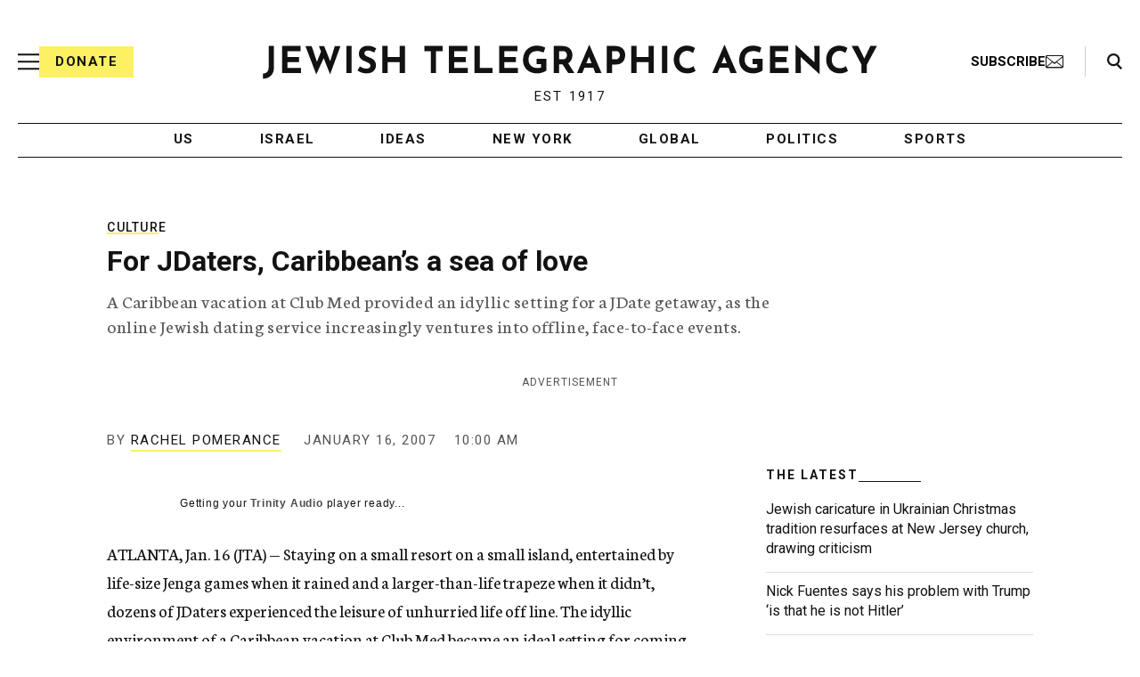

--- FILE ---
content_type: text/html; charset=utf-8
request_url: https://www.google.com/recaptcha/api2/anchor?ar=1&k=6Ld6pAMsAAAAAF2zZeBfcXtFUp1rPN8jbTR9-ads&co=aHR0cHM6Ly93d3cuanRhLm9yZzo0NDM.&hl=en&v=PoyoqOPhxBO7pBk68S4YbpHZ&size=normal&anchor-ms=20000&execute-ms=30000&cb=lu8w3v2l03ko
body_size: 49289
content:
<!DOCTYPE HTML><html dir="ltr" lang="en"><head><meta http-equiv="Content-Type" content="text/html; charset=UTF-8">
<meta http-equiv="X-UA-Compatible" content="IE=edge">
<title>reCAPTCHA</title>
<style type="text/css">
/* cyrillic-ext */
@font-face {
  font-family: 'Roboto';
  font-style: normal;
  font-weight: 400;
  font-stretch: 100%;
  src: url(//fonts.gstatic.com/s/roboto/v48/KFO7CnqEu92Fr1ME7kSn66aGLdTylUAMa3GUBHMdazTgWw.woff2) format('woff2');
  unicode-range: U+0460-052F, U+1C80-1C8A, U+20B4, U+2DE0-2DFF, U+A640-A69F, U+FE2E-FE2F;
}
/* cyrillic */
@font-face {
  font-family: 'Roboto';
  font-style: normal;
  font-weight: 400;
  font-stretch: 100%;
  src: url(//fonts.gstatic.com/s/roboto/v48/KFO7CnqEu92Fr1ME7kSn66aGLdTylUAMa3iUBHMdazTgWw.woff2) format('woff2');
  unicode-range: U+0301, U+0400-045F, U+0490-0491, U+04B0-04B1, U+2116;
}
/* greek-ext */
@font-face {
  font-family: 'Roboto';
  font-style: normal;
  font-weight: 400;
  font-stretch: 100%;
  src: url(//fonts.gstatic.com/s/roboto/v48/KFO7CnqEu92Fr1ME7kSn66aGLdTylUAMa3CUBHMdazTgWw.woff2) format('woff2');
  unicode-range: U+1F00-1FFF;
}
/* greek */
@font-face {
  font-family: 'Roboto';
  font-style: normal;
  font-weight: 400;
  font-stretch: 100%;
  src: url(//fonts.gstatic.com/s/roboto/v48/KFO7CnqEu92Fr1ME7kSn66aGLdTylUAMa3-UBHMdazTgWw.woff2) format('woff2');
  unicode-range: U+0370-0377, U+037A-037F, U+0384-038A, U+038C, U+038E-03A1, U+03A3-03FF;
}
/* math */
@font-face {
  font-family: 'Roboto';
  font-style: normal;
  font-weight: 400;
  font-stretch: 100%;
  src: url(//fonts.gstatic.com/s/roboto/v48/KFO7CnqEu92Fr1ME7kSn66aGLdTylUAMawCUBHMdazTgWw.woff2) format('woff2');
  unicode-range: U+0302-0303, U+0305, U+0307-0308, U+0310, U+0312, U+0315, U+031A, U+0326-0327, U+032C, U+032F-0330, U+0332-0333, U+0338, U+033A, U+0346, U+034D, U+0391-03A1, U+03A3-03A9, U+03B1-03C9, U+03D1, U+03D5-03D6, U+03F0-03F1, U+03F4-03F5, U+2016-2017, U+2034-2038, U+203C, U+2040, U+2043, U+2047, U+2050, U+2057, U+205F, U+2070-2071, U+2074-208E, U+2090-209C, U+20D0-20DC, U+20E1, U+20E5-20EF, U+2100-2112, U+2114-2115, U+2117-2121, U+2123-214F, U+2190, U+2192, U+2194-21AE, U+21B0-21E5, U+21F1-21F2, U+21F4-2211, U+2213-2214, U+2216-22FF, U+2308-230B, U+2310, U+2319, U+231C-2321, U+2336-237A, U+237C, U+2395, U+239B-23B7, U+23D0, U+23DC-23E1, U+2474-2475, U+25AF, U+25B3, U+25B7, U+25BD, U+25C1, U+25CA, U+25CC, U+25FB, U+266D-266F, U+27C0-27FF, U+2900-2AFF, U+2B0E-2B11, U+2B30-2B4C, U+2BFE, U+3030, U+FF5B, U+FF5D, U+1D400-1D7FF, U+1EE00-1EEFF;
}
/* symbols */
@font-face {
  font-family: 'Roboto';
  font-style: normal;
  font-weight: 400;
  font-stretch: 100%;
  src: url(//fonts.gstatic.com/s/roboto/v48/KFO7CnqEu92Fr1ME7kSn66aGLdTylUAMaxKUBHMdazTgWw.woff2) format('woff2');
  unicode-range: U+0001-000C, U+000E-001F, U+007F-009F, U+20DD-20E0, U+20E2-20E4, U+2150-218F, U+2190, U+2192, U+2194-2199, U+21AF, U+21E6-21F0, U+21F3, U+2218-2219, U+2299, U+22C4-22C6, U+2300-243F, U+2440-244A, U+2460-24FF, U+25A0-27BF, U+2800-28FF, U+2921-2922, U+2981, U+29BF, U+29EB, U+2B00-2BFF, U+4DC0-4DFF, U+FFF9-FFFB, U+10140-1018E, U+10190-1019C, U+101A0, U+101D0-101FD, U+102E0-102FB, U+10E60-10E7E, U+1D2C0-1D2D3, U+1D2E0-1D37F, U+1F000-1F0FF, U+1F100-1F1AD, U+1F1E6-1F1FF, U+1F30D-1F30F, U+1F315, U+1F31C, U+1F31E, U+1F320-1F32C, U+1F336, U+1F378, U+1F37D, U+1F382, U+1F393-1F39F, U+1F3A7-1F3A8, U+1F3AC-1F3AF, U+1F3C2, U+1F3C4-1F3C6, U+1F3CA-1F3CE, U+1F3D4-1F3E0, U+1F3ED, U+1F3F1-1F3F3, U+1F3F5-1F3F7, U+1F408, U+1F415, U+1F41F, U+1F426, U+1F43F, U+1F441-1F442, U+1F444, U+1F446-1F449, U+1F44C-1F44E, U+1F453, U+1F46A, U+1F47D, U+1F4A3, U+1F4B0, U+1F4B3, U+1F4B9, U+1F4BB, U+1F4BF, U+1F4C8-1F4CB, U+1F4D6, U+1F4DA, U+1F4DF, U+1F4E3-1F4E6, U+1F4EA-1F4ED, U+1F4F7, U+1F4F9-1F4FB, U+1F4FD-1F4FE, U+1F503, U+1F507-1F50B, U+1F50D, U+1F512-1F513, U+1F53E-1F54A, U+1F54F-1F5FA, U+1F610, U+1F650-1F67F, U+1F687, U+1F68D, U+1F691, U+1F694, U+1F698, U+1F6AD, U+1F6B2, U+1F6B9-1F6BA, U+1F6BC, U+1F6C6-1F6CF, U+1F6D3-1F6D7, U+1F6E0-1F6EA, U+1F6F0-1F6F3, U+1F6F7-1F6FC, U+1F700-1F7FF, U+1F800-1F80B, U+1F810-1F847, U+1F850-1F859, U+1F860-1F887, U+1F890-1F8AD, U+1F8B0-1F8BB, U+1F8C0-1F8C1, U+1F900-1F90B, U+1F93B, U+1F946, U+1F984, U+1F996, U+1F9E9, U+1FA00-1FA6F, U+1FA70-1FA7C, U+1FA80-1FA89, U+1FA8F-1FAC6, U+1FACE-1FADC, U+1FADF-1FAE9, U+1FAF0-1FAF8, U+1FB00-1FBFF;
}
/* vietnamese */
@font-face {
  font-family: 'Roboto';
  font-style: normal;
  font-weight: 400;
  font-stretch: 100%;
  src: url(//fonts.gstatic.com/s/roboto/v48/KFO7CnqEu92Fr1ME7kSn66aGLdTylUAMa3OUBHMdazTgWw.woff2) format('woff2');
  unicode-range: U+0102-0103, U+0110-0111, U+0128-0129, U+0168-0169, U+01A0-01A1, U+01AF-01B0, U+0300-0301, U+0303-0304, U+0308-0309, U+0323, U+0329, U+1EA0-1EF9, U+20AB;
}
/* latin-ext */
@font-face {
  font-family: 'Roboto';
  font-style: normal;
  font-weight: 400;
  font-stretch: 100%;
  src: url(//fonts.gstatic.com/s/roboto/v48/KFO7CnqEu92Fr1ME7kSn66aGLdTylUAMa3KUBHMdazTgWw.woff2) format('woff2');
  unicode-range: U+0100-02BA, U+02BD-02C5, U+02C7-02CC, U+02CE-02D7, U+02DD-02FF, U+0304, U+0308, U+0329, U+1D00-1DBF, U+1E00-1E9F, U+1EF2-1EFF, U+2020, U+20A0-20AB, U+20AD-20C0, U+2113, U+2C60-2C7F, U+A720-A7FF;
}
/* latin */
@font-face {
  font-family: 'Roboto';
  font-style: normal;
  font-weight: 400;
  font-stretch: 100%;
  src: url(//fonts.gstatic.com/s/roboto/v48/KFO7CnqEu92Fr1ME7kSn66aGLdTylUAMa3yUBHMdazQ.woff2) format('woff2');
  unicode-range: U+0000-00FF, U+0131, U+0152-0153, U+02BB-02BC, U+02C6, U+02DA, U+02DC, U+0304, U+0308, U+0329, U+2000-206F, U+20AC, U+2122, U+2191, U+2193, U+2212, U+2215, U+FEFF, U+FFFD;
}
/* cyrillic-ext */
@font-face {
  font-family: 'Roboto';
  font-style: normal;
  font-weight: 500;
  font-stretch: 100%;
  src: url(//fonts.gstatic.com/s/roboto/v48/KFO7CnqEu92Fr1ME7kSn66aGLdTylUAMa3GUBHMdazTgWw.woff2) format('woff2');
  unicode-range: U+0460-052F, U+1C80-1C8A, U+20B4, U+2DE0-2DFF, U+A640-A69F, U+FE2E-FE2F;
}
/* cyrillic */
@font-face {
  font-family: 'Roboto';
  font-style: normal;
  font-weight: 500;
  font-stretch: 100%;
  src: url(//fonts.gstatic.com/s/roboto/v48/KFO7CnqEu92Fr1ME7kSn66aGLdTylUAMa3iUBHMdazTgWw.woff2) format('woff2');
  unicode-range: U+0301, U+0400-045F, U+0490-0491, U+04B0-04B1, U+2116;
}
/* greek-ext */
@font-face {
  font-family: 'Roboto';
  font-style: normal;
  font-weight: 500;
  font-stretch: 100%;
  src: url(//fonts.gstatic.com/s/roboto/v48/KFO7CnqEu92Fr1ME7kSn66aGLdTylUAMa3CUBHMdazTgWw.woff2) format('woff2');
  unicode-range: U+1F00-1FFF;
}
/* greek */
@font-face {
  font-family: 'Roboto';
  font-style: normal;
  font-weight: 500;
  font-stretch: 100%;
  src: url(//fonts.gstatic.com/s/roboto/v48/KFO7CnqEu92Fr1ME7kSn66aGLdTylUAMa3-UBHMdazTgWw.woff2) format('woff2');
  unicode-range: U+0370-0377, U+037A-037F, U+0384-038A, U+038C, U+038E-03A1, U+03A3-03FF;
}
/* math */
@font-face {
  font-family: 'Roboto';
  font-style: normal;
  font-weight: 500;
  font-stretch: 100%;
  src: url(//fonts.gstatic.com/s/roboto/v48/KFO7CnqEu92Fr1ME7kSn66aGLdTylUAMawCUBHMdazTgWw.woff2) format('woff2');
  unicode-range: U+0302-0303, U+0305, U+0307-0308, U+0310, U+0312, U+0315, U+031A, U+0326-0327, U+032C, U+032F-0330, U+0332-0333, U+0338, U+033A, U+0346, U+034D, U+0391-03A1, U+03A3-03A9, U+03B1-03C9, U+03D1, U+03D5-03D6, U+03F0-03F1, U+03F4-03F5, U+2016-2017, U+2034-2038, U+203C, U+2040, U+2043, U+2047, U+2050, U+2057, U+205F, U+2070-2071, U+2074-208E, U+2090-209C, U+20D0-20DC, U+20E1, U+20E5-20EF, U+2100-2112, U+2114-2115, U+2117-2121, U+2123-214F, U+2190, U+2192, U+2194-21AE, U+21B0-21E5, U+21F1-21F2, U+21F4-2211, U+2213-2214, U+2216-22FF, U+2308-230B, U+2310, U+2319, U+231C-2321, U+2336-237A, U+237C, U+2395, U+239B-23B7, U+23D0, U+23DC-23E1, U+2474-2475, U+25AF, U+25B3, U+25B7, U+25BD, U+25C1, U+25CA, U+25CC, U+25FB, U+266D-266F, U+27C0-27FF, U+2900-2AFF, U+2B0E-2B11, U+2B30-2B4C, U+2BFE, U+3030, U+FF5B, U+FF5D, U+1D400-1D7FF, U+1EE00-1EEFF;
}
/* symbols */
@font-face {
  font-family: 'Roboto';
  font-style: normal;
  font-weight: 500;
  font-stretch: 100%;
  src: url(//fonts.gstatic.com/s/roboto/v48/KFO7CnqEu92Fr1ME7kSn66aGLdTylUAMaxKUBHMdazTgWw.woff2) format('woff2');
  unicode-range: U+0001-000C, U+000E-001F, U+007F-009F, U+20DD-20E0, U+20E2-20E4, U+2150-218F, U+2190, U+2192, U+2194-2199, U+21AF, U+21E6-21F0, U+21F3, U+2218-2219, U+2299, U+22C4-22C6, U+2300-243F, U+2440-244A, U+2460-24FF, U+25A0-27BF, U+2800-28FF, U+2921-2922, U+2981, U+29BF, U+29EB, U+2B00-2BFF, U+4DC0-4DFF, U+FFF9-FFFB, U+10140-1018E, U+10190-1019C, U+101A0, U+101D0-101FD, U+102E0-102FB, U+10E60-10E7E, U+1D2C0-1D2D3, U+1D2E0-1D37F, U+1F000-1F0FF, U+1F100-1F1AD, U+1F1E6-1F1FF, U+1F30D-1F30F, U+1F315, U+1F31C, U+1F31E, U+1F320-1F32C, U+1F336, U+1F378, U+1F37D, U+1F382, U+1F393-1F39F, U+1F3A7-1F3A8, U+1F3AC-1F3AF, U+1F3C2, U+1F3C4-1F3C6, U+1F3CA-1F3CE, U+1F3D4-1F3E0, U+1F3ED, U+1F3F1-1F3F3, U+1F3F5-1F3F7, U+1F408, U+1F415, U+1F41F, U+1F426, U+1F43F, U+1F441-1F442, U+1F444, U+1F446-1F449, U+1F44C-1F44E, U+1F453, U+1F46A, U+1F47D, U+1F4A3, U+1F4B0, U+1F4B3, U+1F4B9, U+1F4BB, U+1F4BF, U+1F4C8-1F4CB, U+1F4D6, U+1F4DA, U+1F4DF, U+1F4E3-1F4E6, U+1F4EA-1F4ED, U+1F4F7, U+1F4F9-1F4FB, U+1F4FD-1F4FE, U+1F503, U+1F507-1F50B, U+1F50D, U+1F512-1F513, U+1F53E-1F54A, U+1F54F-1F5FA, U+1F610, U+1F650-1F67F, U+1F687, U+1F68D, U+1F691, U+1F694, U+1F698, U+1F6AD, U+1F6B2, U+1F6B9-1F6BA, U+1F6BC, U+1F6C6-1F6CF, U+1F6D3-1F6D7, U+1F6E0-1F6EA, U+1F6F0-1F6F3, U+1F6F7-1F6FC, U+1F700-1F7FF, U+1F800-1F80B, U+1F810-1F847, U+1F850-1F859, U+1F860-1F887, U+1F890-1F8AD, U+1F8B0-1F8BB, U+1F8C0-1F8C1, U+1F900-1F90B, U+1F93B, U+1F946, U+1F984, U+1F996, U+1F9E9, U+1FA00-1FA6F, U+1FA70-1FA7C, U+1FA80-1FA89, U+1FA8F-1FAC6, U+1FACE-1FADC, U+1FADF-1FAE9, U+1FAF0-1FAF8, U+1FB00-1FBFF;
}
/* vietnamese */
@font-face {
  font-family: 'Roboto';
  font-style: normal;
  font-weight: 500;
  font-stretch: 100%;
  src: url(//fonts.gstatic.com/s/roboto/v48/KFO7CnqEu92Fr1ME7kSn66aGLdTylUAMa3OUBHMdazTgWw.woff2) format('woff2');
  unicode-range: U+0102-0103, U+0110-0111, U+0128-0129, U+0168-0169, U+01A0-01A1, U+01AF-01B0, U+0300-0301, U+0303-0304, U+0308-0309, U+0323, U+0329, U+1EA0-1EF9, U+20AB;
}
/* latin-ext */
@font-face {
  font-family: 'Roboto';
  font-style: normal;
  font-weight: 500;
  font-stretch: 100%;
  src: url(//fonts.gstatic.com/s/roboto/v48/KFO7CnqEu92Fr1ME7kSn66aGLdTylUAMa3KUBHMdazTgWw.woff2) format('woff2');
  unicode-range: U+0100-02BA, U+02BD-02C5, U+02C7-02CC, U+02CE-02D7, U+02DD-02FF, U+0304, U+0308, U+0329, U+1D00-1DBF, U+1E00-1E9F, U+1EF2-1EFF, U+2020, U+20A0-20AB, U+20AD-20C0, U+2113, U+2C60-2C7F, U+A720-A7FF;
}
/* latin */
@font-face {
  font-family: 'Roboto';
  font-style: normal;
  font-weight: 500;
  font-stretch: 100%;
  src: url(//fonts.gstatic.com/s/roboto/v48/KFO7CnqEu92Fr1ME7kSn66aGLdTylUAMa3yUBHMdazQ.woff2) format('woff2');
  unicode-range: U+0000-00FF, U+0131, U+0152-0153, U+02BB-02BC, U+02C6, U+02DA, U+02DC, U+0304, U+0308, U+0329, U+2000-206F, U+20AC, U+2122, U+2191, U+2193, U+2212, U+2215, U+FEFF, U+FFFD;
}
/* cyrillic-ext */
@font-face {
  font-family: 'Roboto';
  font-style: normal;
  font-weight: 900;
  font-stretch: 100%;
  src: url(//fonts.gstatic.com/s/roboto/v48/KFO7CnqEu92Fr1ME7kSn66aGLdTylUAMa3GUBHMdazTgWw.woff2) format('woff2');
  unicode-range: U+0460-052F, U+1C80-1C8A, U+20B4, U+2DE0-2DFF, U+A640-A69F, U+FE2E-FE2F;
}
/* cyrillic */
@font-face {
  font-family: 'Roboto';
  font-style: normal;
  font-weight: 900;
  font-stretch: 100%;
  src: url(//fonts.gstatic.com/s/roboto/v48/KFO7CnqEu92Fr1ME7kSn66aGLdTylUAMa3iUBHMdazTgWw.woff2) format('woff2');
  unicode-range: U+0301, U+0400-045F, U+0490-0491, U+04B0-04B1, U+2116;
}
/* greek-ext */
@font-face {
  font-family: 'Roboto';
  font-style: normal;
  font-weight: 900;
  font-stretch: 100%;
  src: url(//fonts.gstatic.com/s/roboto/v48/KFO7CnqEu92Fr1ME7kSn66aGLdTylUAMa3CUBHMdazTgWw.woff2) format('woff2');
  unicode-range: U+1F00-1FFF;
}
/* greek */
@font-face {
  font-family: 'Roboto';
  font-style: normal;
  font-weight: 900;
  font-stretch: 100%;
  src: url(//fonts.gstatic.com/s/roboto/v48/KFO7CnqEu92Fr1ME7kSn66aGLdTylUAMa3-UBHMdazTgWw.woff2) format('woff2');
  unicode-range: U+0370-0377, U+037A-037F, U+0384-038A, U+038C, U+038E-03A1, U+03A3-03FF;
}
/* math */
@font-face {
  font-family: 'Roboto';
  font-style: normal;
  font-weight: 900;
  font-stretch: 100%;
  src: url(//fonts.gstatic.com/s/roboto/v48/KFO7CnqEu92Fr1ME7kSn66aGLdTylUAMawCUBHMdazTgWw.woff2) format('woff2');
  unicode-range: U+0302-0303, U+0305, U+0307-0308, U+0310, U+0312, U+0315, U+031A, U+0326-0327, U+032C, U+032F-0330, U+0332-0333, U+0338, U+033A, U+0346, U+034D, U+0391-03A1, U+03A3-03A9, U+03B1-03C9, U+03D1, U+03D5-03D6, U+03F0-03F1, U+03F4-03F5, U+2016-2017, U+2034-2038, U+203C, U+2040, U+2043, U+2047, U+2050, U+2057, U+205F, U+2070-2071, U+2074-208E, U+2090-209C, U+20D0-20DC, U+20E1, U+20E5-20EF, U+2100-2112, U+2114-2115, U+2117-2121, U+2123-214F, U+2190, U+2192, U+2194-21AE, U+21B0-21E5, U+21F1-21F2, U+21F4-2211, U+2213-2214, U+2216-22FF, U+2308-230B, U+2310, U+2319, U+231C-2321, U+2336-237A, U+237C, U+2395, U+239B-23B7, U+23D0, U+23DC-23E1, U+2474-2475, U+25AF, U+25B3, U+25B7, U+25BD, U+25C1, U+25CA, U+25CC, U+25FB, U+266D-266F, U+27C0-27FF, U+2900-2AFF, U+2B0E-2B11, U+2B30-2B4C, U+2BFE, U+3030, U+FF5B, U+FF5D, U+1D400-1D7FF, U+1EE00-1EEFF;
}
/* symbols */
@font-face {
  font-family: 'Roboto';
  font-style: normal;
  font-weight: 900;
  font-stretch: 100%;
  src: url(//fonts.gstatic.com/s/roboto/v48/KFO7CnqEu92Fr1ME7kSn66aGLdTylUAMaxKUBHMdazTgWw.woff2) format('woff2');
  unicode-range: U+0001-000C, U+000E-001F, U+007F-009F, U+20DD-20E0, U+20E2-20E4, U+2150-218F, U+2190, U+2192, U+2194-2199, U+21AF, U+21E6-21F0, U+21F3, U+2218-2219, U+2299, U+22C4-22C6, U+2300-243F, U+2440-244A, U+2460-24FF, U+25A0-27BF, U+2800-28FF, U+2921-2922, U+2981, U+29BF, U+29EB, U+2B00-2BFF, U+4DC0-4DFF, U+FFF9-FFFB, U+10140-1018E, U+10190-1019C, U+101A0, U+101D0-101FD, U+102E0-102FB, U+10E60-10E7E, U+1D2C0-1D2D3, U+1D2E0-1D37F, U+1F000-1F0FF, U+1F100-1F1AD, U+1F1E6-1F1FF, U+1F30D-1F30F, U+1F315, U+1F31C, U+1F31E, U+1F320-1F32C, U+1F336, U+1F378, U+1F37D, U+1F382, U+1F393-1F39F, U+1F3A7-1F3A8, U+1F3AC-1F3AF, U+1F3C2, U+1F3C4-1F3C6, U+1F3CA-1F3CE, U+1F3D4-1F3E0, U+1F3ED, U+1F3F1-1F3F3, U+1F3F5-1F3F7, U+1F408, U+1F415, U+1F41F, U+1F426, U+1F43F, U+1F441-1F442, U+1F444, U+1F446-1F449, U+1F44C-1F44E, U+1F453, U+1F46A, U+1F47D, U+1F4A3, U+1F4B0, U+1F4B3, U+1F4B9, U+1F4BB, U+1F4BF, U+1F4C8-1F4CB, U+1F4D6, U+1F4DA, U+1F4DF, U+1F4E3-1F4E6, U+1F4EA-1F4ED, U+1F4F7, U+1F4F9-1F4FB, U+1F4FD-1F4FE, U+1F503, U+1F507-1F50B, U+1F50D, U+1F512-1F513, U+1F53E-1F54A, U+1F54F-1F5FA, U+1F610, U+1F650-1F67F, U+1F687, U+1F68D, U+1F691, U+1F694, U+1F698, U+1F6AD, U+1F6B2, U+1F6B9-1F6BA, U+1F6BC, U+1F6C6-1F6CF, U+1F6D3-1F6D7, U+1F6E0-1F6EA, U+1F6F0-1F6F3, U+1F6F7-1F6FC, U+1F700-1F7FF, U+1F800-1F80B, U+1F810-1F847, U+1F850-1F859, U+1F860-1F887, U+1F890-1F8AD, U+1F8B0-1F8BB, U+1F8C0-1F8C1, U+1F900-1F90B, U+1F93B, U+1F946, U+1F984, U+1F996, U+1F9E9, U+1FA00-1FA6F, U+1FA70-1FA7C, U+1FA80-1FA89, U+1FA8F-1FAC6, U+1FACE-1FADC, U+1FADF-1FAE9, U+1FAF0-1FAF8, U+1FB00-1FBFF;
}
/* vietnamese */
@font-face {
  font-family: 'Roboto';
  font-style: normal;
  font-weight: 900;
  font-stretch: 100%;
  src: url(//fonts.gstatic.com/s/roboto/v48/KFO7CnqEu92Fr1ME7kSn66aGLdTylUAMa3OUBHMdazTgWw.woff2) format('woff2');
  unicode-range: U+0102-0103, U+0110-0111, U+0128-0129, U+0168-0169, U+01A0-01A1, U+01AF-01B0, U+0300-0301, U+0303-0304, U+0308-0309, U+0323, U+0329, U+1EA0-1EF9, U+20AB;
}
/* latin-ext */
@font-face {
  font-family: 'Roboto';
  font-style: normal;
  font-weight: 900;
  font-stretch: 100%;
  src: url(//fonts.gstatic.com/s/roboto/v48/KFO7CnqEu92Fr1ME7kSn66aGLdTylUAMa3KUBHMdazTgWw.woff2) format('woff2');
  unicode-range: U+0100-02BA, U+02BD-02C5, U+02C7-02CC, U+02CE-02D7, U+02DD-02FF, U+0304, U+0308, U+0329, U+1D00-1DBF, U+1E00-1E9F, U+1EF2-1EFF, U+2020, U+20A0-20AB, U+20AD-20C0, U+2113, U+2C60-2C7F, U+A720-A7FF;
}
/* latin */
@font-face {
  font-family: 'Roboto';
  font-style: normal;
  font-weight: 900;
  font-stretch: 100%;
  src: url(//fonts.gstatic.com/s/roboto/v48/KFO7CnqEu92Fr1ME7kSn66aGLdTylUAMa3yUBHMdazQ.woff2) format('woff2');
  unicode-range: U+0000-00FF, U+0131, U+0152-0153, U+02BB-02BC, U+02C6, U+02DA, U+02DC, U+0304, U+0308, U+0329, U+2000-206F, U+20AC, U+2122, U+2191, U+2193, U+2212, U+2215, U+FEFF, U+FFFD;
}

</style>
<link rel="stylesheet" type="text/css" href="https://www.gstatic.com/recaptcha/releases/PoyoqOPhxBO7pBk68S4YbpHZ/styles__ltr.css">
<script nonce="yYGappUwgIiQXa1GoA8ySg" type="text/javascript">window['__recaptcha_api'] = 'https://www.google.com/recaptcha/api2/';</script>
<script type="text/javascript" src="https://www.gstatic.com/recaptcha/releases/PoyoqOPhxBO7pBk68S4YbpHZ/recaptcha__en.js" nonce="yYGappUwgIiQXa1GoA8ySg">
      
    </script></head>
<body><div id="rc-anchor-alert" class="rc-anchor-alert"></div>
<input type="hidden" id="recaptcha-token" value="[base64]">
<script type="text/javascript" nonce="yYGappUwgIiQXa1GoA8ySg">
      recaptcha.anchor.Main.init("[\x22ainput\x22,[\x22bgdata\x22,\x22\x22,\[base64]/[base64]/[base64]/[base64]/[base64]/[base64]/[base64]/[base64]/[base64]/[base64]\\u003d\x22,\[base64]\x22,\x22wqlMwr1mwoFkw4R5JMKRJRvCs8Ocw7zCucKdSHhHwoJ5WDt7w7HDvnPCl0IrTsOrCkPDqkXDt8KKwp7DlRgTw4DCqcKjw68kW8KVwr/[base64]/ClSA8Lg5tRsKOwqNSThQ+wphVY8K/w7HCsMO9IxXDncO8csKKU8KqCVUgwqjCk8KuenvCi8KTInzCtsKib8KvwrA8aB3CvsK5wobDs8OkRsK/w64iw453OTMON2FLw7jCq8O0U0JNIcOew47ClsOKwrB7wonDs3RzMcKQw4x/IT3CosKtw7XDvWXDpgnDpcKsw6dfbh1pw4Urw5fDjcK2w59LwozDgS0rwozCjsOrJEd5wqJ5w7cNw54owr8hCsO/w41qY0QnFXXCsVYUIkk4wp7Cr1FmBkjDuwjDq8KvEsO2QXHCr3p/[base64]/DvcKnw6zCrMKeVMOUDsOgw7NBwrpja2TCrSgLPFMrwpbDszQNw7zDmcKWw5guVxtbwo7CucKOTG/[base64]/[base64]/CnFpNwrMZZsKBNMO9WTFHw511SsKtOlwDwpsPwqvDuMKGGcOLVgHCmiTCsAvDsGTDhcOxwrTDl8OtwolUL8OHDAN1XXwaNxbClmTCqQzCj13ChGJeXsKOKMKpwpzCswPDj1fDocKmbkHDpcKqJcOrwrrDpsK5c8O6M8KAw6IzB2sVw4LDr3/[base64]/Cr1jDucK0aTLDi8OEw63CqADDvHNcITVdGnTCr03Cm8KFPyhPwp3Dt8K8CicGBcKEDlwRwoJPwpN1N8Opw7LCmx4Nwqg7M3PDlT7Dm8OBwohWG8O7QsKewr5EXlPDtcKhwp/CiMKiw7DCoMKiXx3Cv8KcOMK0w4kZS1ZDOgzCvcKXw6jDq8K4wp3DimlUAHl0XgjCmsKMQMOoSMKuw6HDlMOYwpgReMODc8Klw4vDncKUwrjCkTxMCcKICTY/P8Kyw70bZMKYZsKCw57Cq8KnTjd0OkbCv8OoP8K6HFQpTVnCh8ODSFIKY2klw55kw4UaXsKMw55Gw6LDqXlobHrCp8Kkw5sSw6UEICs/w4/DqMKIGcKZWjfCmsOFw5jCr8KAw47DqsKUwo/CiQ7DkcKxwpsLwp/[base64]/CpE8TGcKYQsOqwr/CgsK7wprCtwvDn8KswqtqccOdwqRfwr/Cl1vCsQ7Dg8KKKzHCvgrCucKpL0zCssO9w7bCqk51LsOrIAzDicKPd8OUesKww5o7wp9+w7jCjsK+wp3CkMKXwoQjwqfCpsO2wrfDsTDDkXFTKhliaRxYw6tGBcONwrg4wojDrmIpL2vCiUwsw5oXwotFw6HDgnLCqV4bwqjCm3U5wpzDvx/DkE1twqdfw4Isw5ESeF7CksKHWcOewrjCmcOLw5NVwoZwZxwYWxduXFrDsx4dT8OIw7bCmwV8MCzDjQYca8KAw6rCn8KbaMOBw6BkwqkbwpvCigdgw4tUBClCDiFoDsOPKcOzwq9gwpTDhsK/wr9yEMKuwroeJMOxwo8zMiEMwr1Rw7/CusOLP8OBwr7Dl8OAw6HCkcOIekAqNB3CjzhjNcOSwoDClQPDiCLCjAnCtcOww7kSCgvDm1vDiMKFZ8KVw50Rw6Umw6DCu8OJwq53XDfCrzpFbAkRwo/DvcKTF8OLwpjCgxpTwqcjKyTDi8OoecK5N8KkQMOQw6fCnDZ9w5zCisKMwpFmworCn2fDpsOsb8Olw65MwpbCjAzCtVlXYTrDgsKKw4RkVUfCgEnDoMKLWR7DmAoVOTDDlgbDvcOtw4EfYD9eAsOVw5/Cp0l6wobCkcOxw5I5wrp2w60OwrZsGsKcw6jDicOdw6B0DwJiDMOPTFnDkMKwJsKvwqQSw6wSwr4NeVR5wqPClcOHwqLDihB1wodMwqNWwro3wo/CtR3CqVHCq8OVaSHCoMOmRl/Ci8KJCm3DqMOsb0l6Z3RBwrfDvxVCwoQ8w6JJw5YZw6VzbjXDlWMKC8Kdw7TCr8OIQsOtUgrCowU9w6V+wqXCisOsPAF/w7rDuMKeB2vDkcKHw6DCg0TDqMKhw4IqGcKXwpYafQrCqcK1wpnCjmLCjRLCgsOZGCXCg8OYAyLDo8K9w6sowp7Cgxtfwr/Ct1jDhzDDgcOyw4HDiHR8w5TDlMKZw63Dsm7CvMKhw6fDssKOKcKdPQkNEcOLQENtMFoDw7Z+w5nDvjzCpnzDlMO/[base64]/Ds0MKBnjDl2onbcOHKzPCucOKwpNBS03CnkzClArCtMKtDsOYP8KKw4LDlsOWwo0DNGxuwp/[base64]/Do8KDw67DrMKBSxpzw5LDowxsw7FVTSMDCwjCuRXDiWbCscO/[base64]/w65pXBcXWsKnRMK2wqxlZ8KvaMOjQHslwrnDnATDhsK8wp5VHG4Adgo4w6HDi8OTw6XCscOCb0jDrkJEdcKyw6wBbcOHw63Chzovw7nDqsOWHz9GwrgYTMOvDMKwwrBvGF/DmWBma8OUDijCmsKrDMKDYwbDhWnDhsKzf0kvwrlGw6zCl3TCnzjCjG/Ck8ONwq/DscKYH8Ocw6tYGsOWw4wZwp0yUcOJM3XClh4NwqvDjMKzw6fDuUTCqXbCmEphdMOzO8KGBTHCksOhw4tIwr8uXRTDiH3CkMKowqrCpcOawqbDocK/wrPCgHrDrxkBNCLCggdBw7LDosKtJUw2LCx0w7nCkMOdwpkdXcOsX8OCCWA8wqnDh8ONwprCs8K+QxDCpMKGw4Uxw5fCrwUuIcKxw4pBBRHDnMOoM8ODYV/DnmRaUmUaPcKEPcKFwr4eJsOeworCvFBhw4PCqMOUw7/DhsOdw6bCnsKjV8KxacOXw6ZKX8KLw5l0MsOlw7HCisKvY8KDwqExIcKowrtZwpzClsKgFsOXCnvDmQExTsKEw5lCwp5Wwqxvw7NQw7jCpD5lBcO0GMOFw507w43DncO9N8K/[base64]/Dlx0Sw4VYT13Cu8Kxw7PDjsOpw7DCqMOyw60Pw7VCwq7CtsKzwp/Cq8OXwrE0w5XCvD/[base64]/DhDbCh8KXXcKzw7LCpSzDpBwYJzXCtEM+TmjCoB7CvlHDlBHDncKfw6VBw4jCjsO8wqgfw750XHQtwpMOGsOoNsOVOsKNwpQnw6oQwqDClB/DsMKsd8Khw63CmMOrw6JlZ0PCsT3CqsKqwrvDvy8YaDh+wohwEsKLw4NnSsO1woZEwqEID8OcK1V/[base64]/DmDVfKzLCn8OzwonDucK2wo/CnGzDgcKROBPDocKawqowwrbDmiRyw604M8KdJsKzwrzDqMKIaGNGwqjDnxAiLSVGZ8OBw5xrPcOzwpXCq2zCmQt8f8OhIjnCgsKqwpzDsMOrw7rDvn8HIVknQzl/A8K5w7RfZ03DksK4JcKlYRLCoTvCkxXCj8O2wqHCqgXDtcOHwqPCj8OZE8OvH8OPNwvCi3g6S8KWw4zDlMOowrHDtcKfwrtRwphww7nClMKGG8Knwq/CvBPDucKeaQ7Dv8O+wrNAMDrCncO5DsO5HcOAw5jDu8KvfEvCkFHCusKZw5wmwpVhw7B6eE57Ex1uwrDCgxvDvid5Ey1gwpd2TxErGsO/F01Zw7QAATgawoYpb8ObXsKvcCvDsWDDkMKow6DDuV7DoMOcMwwbK2bCksKZw6/DrMK+RcO4IcOOw57CkETDvsK/HUrCu8KCX8OzwqLDhMOUTBnCuQrDvnfDvsOfXsOoc8OoW8OzwoEaFMOxwpHCmMO/QRrCoy8vwq/[base64]/DicK4XsORwpTCvwFQWXMseCnDocObwrZ/dsOUKx0Qw47DmmHCrU/DkgIPccODwooVcMKew5I7w6nDucOga2HDn8KiZ0nCk0PCtsOHLcOuw43Cq1o7wq/DhcKpworCgcK+w6DDmX1iBMKjKnxkwq3Dq8KHwq7CtMORwrzDncKhwqAGw4loSsKWw7rCjhAPZSk/w4Q/d8K9wpXCj8KEwqhIwoDCtMKKTcONwpfCoMKBFlDDvMKqwp0Mw5Eww5t6eVElwqkpH14yOsKRe2/DsnB9AVglw7rDh8Obc8O2B8OzwrwrwpV/w5LCgsK1wr/CkcKvNUrDmA3Drg1mehPCtMOFwpk8bD94wo7Ct2Nuw7TCvcKrBMKFwptOwqkrwrd6woV/[base64]/ZV/ChMK/w4fDscKtQ8OGLcKqw67CicO+wr3DryrCu8O9w7vDuMKeB2AcwoDCiMOQw7zCgSZ5wqrDlsOAw7HDkyUKw6k0GsKFaWPCmsKBw5cGf8OFPAXDuW0qeURrO8OXw4JgfFDDuXDCgHtLYVQ5Q2/Dh8Kzw5/ChU7DlTwOQVx3wowjS0EJw7bDgMKqwp17w6dkw6fDl8K7wrMfw4QEwrvDkhXCtyfCh8KGwq3DojHCu0zDpcO2woYHwqpBwrl5OMOZwpPDsw8RWsKxw4Uoc8OhHcKxbcKhUFJaGcKSIcOdR1I6SFlVw6Bgw5rDqlgbZcOhKxwKw7heYFnDoTPCtcO6woACwpDCssOowq/[base64]/DtMObfcKLwrvDkMOwY8OTSsKGwqFRS1E1wpXDtD0JTsK/[base64]/CoMOGX8OmwqYqw5lyw4tHSWPCpBh3Pk58Yn3CsQDDkMOpw7EJwqrCjcKXQcK2wpgEw5/DkEXDoTzDk2xQSG9AK8OgNGBew7XCtXRCKcOIwqlSYUPCt1FXw5M0w4Q1LQLDjwAuw5HDrsK4w4FEEcKnwpwCamPCkg9RfgMBwoLDqMOlQXkTwo/DlMKcwrXDuMOgNcKOwrjDh8Oawo4gw4nCh8KowpovwqLCn8Kyw5/[base64]/Dn8KtZxovwp5Fw6IXw7YHFcO0wqJoHMK2wqfDnMKKZ8KlNwBiw7PCssKxLAQ2IELCoMKdw77CqwrDq0XCmMKwPjjDkcOuw6rCiigCM8Oiw74iajcXI8O8w4DDlk/DnlUkw5ddTMKeETN3wq/CocOhZz9jSDTDkcOJIHzCmHHCnsOAQ8KHa30Uw51cWMKAwoPCjx1YJMOQBcKnH2DCn8OHw4lxw4XDjSTDvcKcw7hEUQQFwpDDmMK8w70yw4xhCcKKQBVnwqjDucK8BETDiADCsQ9jbsKTwoVROcOyA1kzw53CnxlGUsOoZMOowo/ChMOQD8Ohw7HDt1jCrcKbAEUaLxxkWUHCmR/DpMKfWsK7CsOxaEjDqXlsThs9XMO5w7AqwrbDjlgSCnZ/FMORwoJdXGtmYStuw7VlwpUxDnxGSMKGw69dwq8YEX5uKFpZCjjCgsOJdV0LwrLDqsKNecKFL3TDolrCiC5CFDLDjMKuBcK2CsOfwrzDtk/DihZPw5LDtyvDosKwwqwgC8KGw7BNwoIOwrHDssOtw4TDjMKEHMOkFBdLO8KwOD4rT8K+w6LDti3CksOPwrPCt8KcVT7ChzgOcsOZNRvCtcOtFMOhYFPDp8OzU8KcWsKdwpvDlC07w7ANwp/DmsOEwppWXCTDh8Ksw6soLkt+w6djS8KzOwvDrMOvElxvwp7Cp1wPF8Kdem3CjMOVw4XCiCLCjUrCrMO1w6XCnE0vacKqAXzCtkjDhcKMw79vwrfDqsO6w6kNNFfDoyQEwowrOMOebFxfXcOowqV5ZcOXwpDDu8KKGwTCocOlw6/DqAHDrcK0wonDmsKowq8fwphfUG1kw63CpgtqNsKcw7/CmcK9ZcOiw4/[base64]/DjMO8ZcOOw6HCv8KlwrVkwq/DrcKWw7HDl8OYNhUywoEsw4MmG01aw4wGecOxLMOww5lew4x+w67CuMKkwr1/[base64]/Dli/DtcO9ExhJwoFbFmZnw5bCkmnDscKMPMKdfC0sZsOzwoPCmEDCrcKpW8KtwozCmEnDhnAKN8KwBEvCkcKIwqkAwq/CskXDmAsmwqdxdwzDrMKyG8Oxw7PCmC1yYBRhAcKUesKtID/[base64]/MMK4ScODOTXCuCzDtjwLw5nCmih8ElzDvsKVDsKpw6NdwpwmbMOZwo3Dv8KXdyPCmHRew7/DsmrDmksuw7d/w7jCvQwCKQ5lw5nDhWkSwprDhsKIwoEHwocUw6bCpcKaVjAHMADDpXFyVsKEFsOCVwnCmcORSglaw6fDvMKMw67ClE/ChsKfbW9PwodJw4PCs0LCqMOyw4LCkMOnwrnDrsK+w69tZcOJJ3hmwrkFe1JUw7oqwpvCncOCw5VNB8OocMOAIcK9Ek/CkkLDkh0Dw6XCh8OqJCthWkzDrwMSBH3Cu8KoTzDDsA3CiknCvykLw6pQLxPCkcO3GsKww6rCrsKDw6PCoXc8NMOxTxDDr8Kbw4nDjDfCplHDlcO0W8OPWsKbw4tVwr3CrRxgBVZiw6d/[base64]/CiXNkFxDDiHfDu8KDBy5JG3PCh2tcw7xdwobCrsKHwrnCp2XDhMKiMMKkw5/CmUd8wrnDt0/Dj2YUaknDlwpnwoMiPsOGwr41wo9Nw6t+w7h8wq1OLsKewrknw63DuDpjICnClcKrQsO5JcOkw4UZOsOGRQTCiWAbwprCuA7DtXtDwqgQw6QNGR42DATDjTXDgMOPHcOBQDnCu8KZw5ROXwVLw6PClsKkdwbDjjJQw7rCjsKYwr/DiMKfWcKXZ0ViGipFwpNfwp5kw5VfwrDCg1rDrUnDlABIw5HDrn57wplUTghuw57ClTHDk8KiAyoNF0jDll3CpMKaKxDCvcOuw5pUAyMawpQ1CcK3VsKNwq5Rw44PWcO2Y8KmwppBwr/Cg3fCgMOkwqIqVsKtw5JcYmPCiW5AHsORV8OFEsKafcOsWTDDjHvDoVTDtD7DtzzDgsK2w7BrwpELw5XCucKFwrrCknlBw6IoLsKvwpHDmsKbwoHCqgIbV8OdU8Kkw61pAQ3Dr8KbwoMJOsOPYcOxBRbDucKlw5Q7DVZFHCvDgi/DjsKSFCTDqUZ0w4TCqSjDsRTClMKEEEjCu2vCtcOaFG46wpV6w5lCZ8KWUllowrzCoGHCrcOZB3/DhgnCoBgcw6rCkkbCtMKgwp7CgSAcQcK3C8O0w4EyTMKXw7MweMK9wqbCiihRbwc9KkPDkz9gwqwwalsdMBVnw4p0w63CtAZVI8KdNyLDgwvCqnPDkcOUccKTw6x/Wx4Kw6cMBGhmasOgVDB2worDsXM+wpRUFMK5KQA9UsOWw7rDj8OjwpXDgcOXTcOVwpAGY8OBw5/DpcOIwpvDn19RRzHDhnwMwpfCu1jDrxcJwpYxC8OhwrPDssOuw5HDj8O4Gn/[base64]/DmMK4aTbClsKwLGEdwo8yw7JcwobDoR/CqWXDhyJMWcK/wotQf8Ksw7U3fUDCm8OHbQkidsOYw5PDvwvCmAI5MVx6w6LCjcOQWcOgw4w2woxBwr1fw5xifMKAwr/Du8KzDgfDqcOtwqnCmsOiPHHCm8KnwofCmmHDomTDqcO9aBYLX8KUwo9owojDrnvDvcOYCsKKcx/DoFbDosKlIMKGBEUSw4Azc8OSwqgtIMOXIAQKwqvCkMOzwrp5w7hhZD3DqAgjw7nDosOfwq7CpcKhwrMDQzbCtMOddEMhwpPCk8OFIRVLHMOswoLDnSfDlcO0B1pCwojDocKhM8O0EFfCmsO9wrzDhsKZw5jCuEUmw5UlbhR3wphSQhhpFXXDu8OIHU/ChWXCoxjDpcOrB2XCm8KNdBzClG3CjVFdOMKJwoXCqmjDp35mEWbDjE3DqsK6wpESKHEgR8OhX8KDwo/[base64]/Dg0HDvsKmWxrDnsO7wqHDnMK9w4osTQQLw6ktO8ObQcOjHWfClMK8woHCqMOJIsOkwoYlD8OqwofCpcKow5pzFMKHecODDjnCh8KXwpcYwqVlwrPDqQbCnMOvw63CgSzCosK1wpHDn8OCHsOvdAlVwrXCn00/XsKWwrnDscKrw5LCmsK/DsKnw6TDssKfI8K4wobDkcKAw6DCsHgUXxV1w4XCpwXDjHoxw7AzNTYFwpAEa8KCwqEgwpbDlMK+DsKhF1ZNfjnCi8OSM0V5VMKrwroeI8OJw6XDvXY9V8OgF8KOw5rDhiPCv8OYw4xiWsO1w7jDlVYswofCtsOpwrIROytaVsO1chTCqGx8wpoqwr/CiBbCqDvDlMKow7cHwpLDgkrCg8OOw5fCpijCmMKdbcOpwpITW2rDssKbTQJ1wrt/w5bDn8Kaw5vDvMKrS8KwwqMCeGPDlcKjZ8KGWcOcTsOZwpnCryXDk8KTw4XCs3dfJ1Rew7xXehLCj8KqLCloG2dVw6paw6nClsO8LDvCp8OfOl/DicOuw6XCvl3CqcKWasKkccKqwrEVwoo2w6LDsyTCsijDscKGw6ZHb29zYsKEwoPDmkfDgMKtBxDDvHoowoHCh8OHwo8HwqjCpsOVwpLDnhzDjlY8eknCtDYVJMKyVMKNw50VTMKPS8O0EmUlw7/CgMO4eTfCocKrwqEtc2LDvsKqw6JYwo59dMOuXsOPECTDkwxpMsKBw4vDmRJhW8OdEsOiw4tpY8KwwrUQRC0twrkMQ1bCp8Opw4pkXAnDhXl3KhLDvysKDMO6wq/CpQx/w6fDhMKWw6IiI8Kiw4LDlcOOO8O8wqTDnRbDtzp5dMKewpc9w4B7FsK0wo43SMKVw7zClFt/NBbDmgg7SH12w4vCrV3DnMKxw6bDkW1UG8Kvbw7CknjDmg3Ciy3Dow/CjcKAw4vDhwBTwroILsOuwpzCjE7Ct8OiXMODwrPDuQUxQhHDg8KfwpvDjE8WEkDDr8KTW8K/w6tSwq7Dt8K3UXfDk2DDoj/DocKvwprDmXJuFMOoD8OgC8Ofwqx8wqTCqSjDo8ONw7UsJMKFQ8KLMMKjfsKAwrlUw6lWw6JtCsOqw7nClcK6w5ZWwrHDvMO7w6Zyw4kdwqA+wpLDhF8Xw4Mdw6HDjcKbwrDCkgvCgWbCiQ/Dmy/[base64]/ChMK4F2V0NHbCpyTCosKiTMOuTcKoBmjCjMKkDsOXCcKaFcOPw7PDkjjDrXZQWMOOwobDkTzDlgdNwovDosOmwrHCrcKiGAfCu8KqwoB9w4XCmcO0wofDrx7DmsOEwpfDohLDtsK9w5vDgy/[base64]/[base64]/Ds8KbIcOiFMKTOMKSw7DDvXfCq8OPwr/[base64]/[base64]/Ds8KNwpvDt0sHw7jCnVFdHsKyw5TDiFEDQcOPZkDDrsK4w5vDksKTP8O/esOHwqbCtxvDkyRhRSzDkMK/[base64]/Kxw1BcOhwpV1w7lSAAsHw7EYwrLDs8KWw5vDj8O0wolKU8KDw5Rvw6fDjMOew4BbV8KqHCLDjMKWwr9HLsKXw4LCr8OySMKzw6Jcw7dVw7lPwpvCm8KCw6Q/w7fCinrDmEklw67Dv3XCtxhSDFfConLDl8OZwovCkmnDhsOww6rCi2zCg8O/RcOuwozCosOpPy9uwqLDk8OnfHrDqFN2wqbDuSkKwoRcM3vDlkNjwrMyTwfDpjHDh2/DqX09J0M8KMOlw7V2GsKNNQbDuMOXwp/DicOZRcO+TcOZwrrDnwbDpsOCL0gFw6/[base64]/CsX49NmLDvMOGw6HChC5PeMOZw6oaw5/Cg8KIwoHDo8KMCcKrwrYBL8O0U8K1fcO6P2kwwqXDhsK/MMKJJClvIcKtAhnCjcK8w4p6CBHDtXvCqSzCkMOnw5/Dmy3CnArDsMO7wrknwq9ZwqcTw6/CmMKzwoHCqzp+w7FBaEPDrMKDwrtBS1YGfENHRHLDtMKXWBceHVlvYsOEEMOdDMKubj3Ch8OLDiTDm8KnJMKbw7/[base64]/C8KYw6TCqBPDosO8wqYWPw3Dr2HCr8K9wrAvCHxcw5AjaU7DvgvDoMOFcg0mwqbDmAoLaVckXWI4GAnCrwQ4woNrw7pac8Klw5Z2UMOOXMKnwoxmw5ozYSVew6bDrGg9w5dtR8OhwoY6w5jDmQ3CtiMlJMOrwphjw6F/[base64]/[base64]/w57DqzoqXTgMw4HCsMOvdQlvC8OyOsO1w4bDvijCo8OWF8KVwpR7w6fCh8OBw4LDowLCmkbDn8Kdw5TDvk/Cu2zDtsOww4M+w4Z5woZkbj4Hw4rDnsKxw5EUwrHDocKCQcOgwq5NHMOqw7UIOSDCoHx4w65Lw5Ehw5wjwp/[base64]/wr/CoCHDoD3DhMOpFsK/woDDp2fDiEHDimvCmlMfwrQXQsOOw7zCq8Oww7A6wp/DpsOMSgx+w4hwbsOHUVlCw4MIwr7DuFBWIwjCkQnCoMOMw6JIbMKvwr4MwqNfw47DmsOHcXp/wqXDqV8yQMO3P8O9A8KuwpPChVZZUMK0w7zCo8KtRk9/w7/DrMORwp9jbsOKw5LCgA0aal7DphzDqsOLw7ICw5TClsKxwpnDnz7DkGnCvijDpMOHwqhBw55JB8KewqhuFzs3TcOjPmldfMKIwr1Iw6vCgTTDkHPCjGjDg8Kxw4zCp2XDrMKWwpLDqWbDpcO4wo/DnwNgw64qw4Vbw5cVdFwMBcKvw7F8w6fDksOwwqrCtsK2Ph/DkMK+ZhRrfcOzZMKHWMKmw5sHNcKqwo5KByHDtsK4wpTCtVcLwoTDnCbDqQLCgxJKA2Aww7HCrgjCqcOZeMKhwqJeCMKgOcO7wqXCsnM6Vmw5JMK9w5MLw6BlwpFVw4XChjjCu8O1w7Y3w5DCmBhIw5cUQMODOETCgcK0w57DhS/[base64]/wrbDvMKVwrPDoyXCgcOGa2bCtVHCmFZsNDc/w7U7G8OtNcKFw7/[base64]/DmsOMW8KkJlx7KFlbw5LCszMewpzDgWHCuUA8wqTCkMOTw7fCijvDlcKXJU8IJsK4w4bDmg5PwoLCp8O/wp3Dq8OFDDnClDthBXUfRCrDuCzDiGrDlVoawo4Sw6jDusK5SFsHw6TDhMOIw5orXlLCnsKYdcOsRsOdPMOkwpd/AmsDw7xywrfDrkfDtMKtTMKqw4fCqcKiw7fDvx5eRlhUw4d0CMK/w4JyDAnDuivCr8OEw7/[base64]/Co8O5wrvCsGA3w5jCosKaw5M1wrtmWcO+w5EAD8O1Y00Ww5zCv8K1w4wQwo9Bw5jCvsKaQsOGGMOnR8K+JsKnwoQXEjjDo1TDg8Oaw6ANUcOsUMKTBRLCusKRwowUw4TCuBbCoCDCvMKxw55Hw4w1TMKPwqrDqcOaAMK/VcO3wqnDiHArw6pwfhhhwrUzwr8uwrQKSScUwofCny4Ld8KEwptFwr7DkB/CgglFd1nDmWXDicONwqJTwqPCpjrDicKiwo/Cv8ObaTR4wpHDtMO0CsOIwprDkSvDmy7Cp8KLw57Cr8OOMmnCs2rCi3/[base64]/CrCfCgSJvNcOVXxl+w7vCosKVGGrCtArDvsOcw44LwoYRw5QGHw7CnjjDk8Kww7xjw4QXSXl7w6s2DcK8fcOnUsK1wrZ+w7vCnic+w5TCjMKpShXDqMKbw7p3w73Cm8KVDcKXRgbCsXrDhy/Csk3CjzLDhy9WwoRAwqTDgcOBw7R9wokbJcKbORsYwrDCqcO0w5nCo2ppw70lwpPDt8Oswp56bWPDr8OOT8OSwoIHw7DCisO6JMOqEihvw7Mxf0ofw67ColLDlCvDkcK1w7ApdX/[base64]/DpTTCuMK9wpsRTcK7D8KSwoTCjMKxw74xLcOfCMO0W8KzwqFHdMO/MzwNT8KeMwvCkcOGw6xkE8OgHgfDnMKUwp/DpsKNwqNtJk14EQUHwp7DokA5w7ZDQX/[base64]/FMODZsOMDgvCnVfDnlNpw7cWchZ3wpPCssKQw4PDscOpdG7DhwhDwqhyw7tAVcK0d17DrVscbMOuWMKDw5/DlMK9eSplPcObMWN+w6LCgUEVJToKeF5gPnoeQcOiUcKEw7FVAMOwLcKcEcKLIcKlM8KYI8O8PMOVw4xXwoA7UMKpw4wHclBDEl8nJMK1exlxIW0twrrDp8Opw65Mw65qwpM7w41KawJ/LibDksOGw6BjW3jDlcKgecOkw6DCgMOvH8KjGkTDkUnCrAcIwq/[base64]/PcKXNDMpA8Ktwp8Aw7nCp8KQw4xjADvDtcOxw4XCqGx2Uk9vwpPCgVt0w53DpUPCqcOywq00UD7CkcKBDxHDoMOHf0/[base64]/[base64]/wpI0N27DiC/CnQZeX8OKw4cYwr3CjHTDslbClzjDjFbCtAbDtsKxecOIfiw0w58EPxg7w4gnw44tCMOLGgosS3klATUwwrDCnTTCjyvCm8OBwqAww7g9w5DDhcOaw55MccKTwofDocOXXSLCnDLCucKuw6QywqkGw6weBkLCiW1JwqM2XhrCrsOZKsOvf2/ClD0BEMOXw4QLTTFfLcO3w6nDhAchwo/CjMKkw5nDqcKQQB1cPsKZwr7Ct8KCVSnDlMK9w6HCggrDuMO0wrvCuMOwwrltESHDocOCXsOgDwHCpcKfwoHCqTEtwoLCl1M/[base64]/CvcODw4Y9AAN8VUgCYMKQw5jCqsKtEmvCtA0ZFi4+VCDDriVdXHUmbRNXYcKWCh7CqsOTCcO6wpDDj8KlIVYCdGXChcOkSsKMw7nDhk7Du0/DmcOIwozCkAN0X8KSw73CpnjCgk/CmcOuwoPDmMOIMlBtOi3DglspWAd2FcO+wpjCkX5haWhdEjjCqMKcUsOMU8OWL8O4EcOGwp97HhHDocO1BWrDn8KUw402McOjw6ddwqrCgEd/[base64]/wrseMxpywoXCmH4/w7nCnTV/w7nClUtNw7ppw63DlA1+wqc5w6HDoMKPYFDCizVBesKkfcK/wq/Ck8OASggZcsORw4jCgXPDocOEworDvcOfWsOvDhUVGhIrw4zDuW1Yw6XCgMKQwqBbw7wxwpzDs37CpMODWcO2wplMWGJbEMKiw7ABwoLCr8KgwpVUN8OqHcO7ejHDnMOMw5XCgTrCocKXI8OzdMOAUk9RJEEow5R7woJAw4/[base64]/CuzDCm1lnZjQmwrTDq8ObeW3DhkJfIBJufcO5wqzDrGdmw5w2w5Ugw58kwrrClsKILTTCjcKswpVwwrPDv05Ow5t7H0hKbxXChlTCnAEKw6omRMOTLDspw6nCn8OUwozDvg8RHsOVw59tSBxtwoTDoMK4wozDhMOcwpnDkcO/w4PDosKYUWxcwrTCqDE/AD3Do8OCLsOMw4DDm8Oew5lUw6zCjMK6wr7DhcKxPmHDhwNhw4vCj1rCqEPDvsOYw7sTD8KtRMKZJnzCgwgdw63CjsOmwqJfw7zDlcKcwrDDklY2CcOzwqTCmcKYw6N6H8OEXGzClMOKMD/DicKibMK9HXtFQmF0w5I4f0oAQsKnQsKHw7nCosKtw7gKRcKFVsOjCDQVd8K/w4rCpgbDiH3CtirCnWRzRcKRaMOfwoNRw5cJw65yOirCscKYWzHDnsKSJcKow6Jfw4ZuWsKrwpvDq8KNwr/CiyXClMKvw5PCv8K3aUzCi3I7XsOewojCjsKXwrxoLSQ7fEHCjQI4w5DCikI6w5XCmMOEw5TCh8Osw7HDs1jDtsOyw57DpXTChVnCgsKvXxQTwo9pVGbCiMO5w4vClnvDr0PDtsOBMA4Hwo06w5J3bCgINVYlbDFxIMKDPMOjM8KPwovDpC/CvsOww5l2alldAl3CnTcAwr7CnsOIwqfDpUQmwo/Cqyh8w4DDmwh0w79hT8KYw7MpYcK/w7QzSiI8w63DgUAlL3gpYMKxw6pTcBIwEsKsVDzCgsK4VkzCi8KuQcOjNmDCmMKEw5UmRsKBw4xpw5nDtWpMwr3CnFrDllDDgMK7w5LClQ5EBcOGw4wobAbCr8KeBGkdw6dIAsOnYWNhUsOWwqhHf8O0w6zDrl/CscKgwqg3w69QfsOFw4YtL2p8QQ5Ew5QXVTLDv1Itw4fDuMK6dmMgYsK1JMKzFQp2wovCp0lIURZtLMKEwrTDsk8pwoF/wr5LIE7DhHDCmcKcPsKMwrHDscO9wpPDtsOrNzfCtMKaURLCqMOswqVkwq/DjMKxwr5/UcOgwo9mw6ohwqHDo1cfw4BQUMOXwqIDBcOrw57DsMKFwoUdw7fCi8O6UsKfwphNwonCgHBeO8KBw509w4bCjHzCgGPDqmoZwq1qMnDCqmvCth8QwpTCncOqbBghw4B+MxrCgMONw6fDggbDvTfDvSjCicOrwq9Jw702w7/CsljDtsKUZMKzw7UVQFEXw7sZwpBTTkp5SMKuw6BCwoPDiiEzwp7CjmzCtVfCuD4hwqnCjMKCw5vCkFQEwpBqw55/NMO4w77ClsOMwoTDosKkbmYXw6DCo8K3aGjDtcOvw5VTw5bDp8KGw7xgW2HDrcKiASLCt8KIwo9adi9Qw6EUPcO5w5rCpMO3AEESwo8OfsOywqJ9GgV5w7Z7cnXDqcKPXSPDoDUkIsOdwprCksOdw7LCu8Obw5lQworDrcKywokRw4jDkcO1w53CmcO/Y0tkw57Dl8Osw4DDmCwOCl1vw43DmMO8MVnDkVLDjsOeWmHCn8O1WMK6wp7DkcOdw6/[base64]/[base64]/[base64]/CswfDosKbwpt3worCrcK3wpnDnzTChcKCw7fCkTIFwqbCtinDvMKIJSsYHlzDs8OWeDnDnMKmwpUJwpjCqWoLw5pyw4/CjiXCosO4w77CjsKPG8OHL8O8NcOQJcKtw4NxasKvw4HDl0FVTcOnDMKDecOUC8OmKz7CicK2wpc1WBbCryHCi8OOw5bDiA8MwqZhwojDigPDnl1YwrjDgsK1w7TDhUVZw7ZPDcKxPsOKwoR5dsKKFWsiwo/CiR3DlMKewo8gBsKOGAg7wqU5wrw2JTLDiCMGwowmw4pIw5zChH3CulQYw5bDiic3CGjDl39lwoLCvWXDpkDDscKtR0gCw7zCsALDqj/DhcK2w5HCosKww7NxwrsHAW3DpTI+w53CnMKzV8KIwr/CmMO6wrISOMKbQ8Kkwq8ZwpgDVkQyYD3DuMO+w7vDhVvCtzXDvmXDukwYA1cKS1zCtcKtcB8Ww4XDuMO7wpokGMK0wokMb3fCgGk1w7/CpsOjw4bCvkkLawzCpl97wq01FMOCwofCvhrDoMOVw6MnwpcTw61Lw7YGwq/DtMKswqbCucOSfMO4wpV5w4nCtn0xf8OkX8K+w5/DqcOnwqnDnMKFQMK3w7zCuzVuwqNmw5FxdQ7Dv3LDhAF/dDtVw5NhY8OpEMKnw5lQAMKlbcOMaCo1w6vCs8KrwobDiUDDmC/[base64]/EjDDnR/CisO3wqjCtANGKMKEC8Ouw5nDj2/CpGDDusKnJGVcw4NTFHXDnMKRV8Otw6nDrkzCvcKFw5AJaWRJw5vCq8OpwrEMw7vDvlTDhSfDgEg2w6zDpMKxw5HDjMK8w7HCpzY/w6gxY8KDHGvCvzDDkksCwqJzDVMnJ8KrwrpYBmM+YiTCrQPCssK9OMKbdFbCrSNvw6dFw7LCrXlqw4YMRUPCnMKUwo9sw77CmcOSY0EEw5LDrcKBw7h/KcOhw5Rdw5PDocKCwrohwocJw6bCqMOAeAbDjAPCv8OzYUVzwpBIL0/[base64]/[base64]/[base64]/EBTDsMOxw58nw7ljwrLCniZlw54ywqnDuUFxwph1dHHCqMKEw5kkP2kRwo/CpsO9GnIMMsKIw7c9w4peUxRVLMOtwoMGGVxDawkmwoUPU8OYw6pxwp8Sw5/Do8KdwptpYcKnZHbCrMOVw63CucOQw79JVsKuAMOew4rCgBRYC8KRwq/DkcKwwoYOwqbDmSEJesKAIFQpPcKaw5kdTcK9a8OCA3LCg19iaMK4BSPDt8OkKQvCucK8w7zDm8KTD8O/wo7DjRvCkcOUw6DDrCLDtkjCuMO2PcK1w74bZjtVwoASIhc4w67ChsOWw7jDtsKEw5rDrcOcwqcVQsOmw4PChcOVwqgkUQ/ChGQ6Jlsiw6kew6trwpbCi3PDlXgrPy7DnMOjfknDkRzDqsKpGATClMKEw63CqMKnJ09BInl0K8KUw4oVDxzCiGRuw4jDgk8Mw4kywoHDl8O7IMOcw7bDpcKvBHTChMOnW8Kpwrt+w7fDlMKLF2/DtGIbw7XCkWccV8KJSFhLw6LCi8OpwoLClsKsX3/CiDV4DsOdEMOpYsOAwpJzHiDDvcOcw7LDl8OowoTCk8KIw5cEDsKIw5LDn8KwUj3CpMOPUcO1w64qw53Cl8OUw7V6AcOwXsKJw6VTwobCjMO+OWHDtMKMwqXDgVMcw5QZQcKuw6dKfynCncKcAHVUw5HCplthw6nDt1fCkjXDjx/CsDxrwq/DucKiwrzCtcOGw7ghQ8OtfcOYT8KRJhXCoMK/[base64]/CksKZw57CpMKEw4nDqsKfw4bCqcOhwqEnw5xhwpvCkMKdPVTDqMKDDR56w44uJRkVwr7Dr23Clg7Dq8O2w5YVan/[base64]/LsKuWcOfPx/DvwTDqsOPwrjDu8KowrDDisOFLnVTwpRmSzZ2W8OteSrCtcOTUsKiZsKCw7nCpkbDsRsuwrp6w4VewojDpHgGMsKUwq/[base64]/Ds8KlABtbw58bwo4CGjNvPcKNTRjDr8Otw4jCscKHwoDDosOdwrHCpxfCssO0GAbCoiUbOlBawofDpcOLJsKbFsK3clLDqsKswow/[base64]/ChcKIHcKOD8KOZUoSa8KOFMK0AMK4w7sFwqJfESBvX8OBw5EvXcOSw6PDh8KGwq8\\u003d\x22],null,[\x22conf\x22,null,\x226Ld6pAMsAAAAAF2zZeBfcXtFUp1rPN8jbTR9-ads\x22,0,null,null,null,1,[21,125,63,73,95,87,41,43,42,83,102,105,109,121],[1017145,884],0,null,null,null,null,0,null,0,1,700,1,null,0,\[base64]/76lBhnEnQkZnOKMAhmv8xEZ\x22,0,0,null,null,1,null,0,0,null,null,null,0],\x22https://www.jta.org:443\x22,null,[1,1,1],null,null,null,0,3600,[\x22https://www.google.com/intl/en/policies/privacy/\x22,\x22https://www.google.com/intl/en/policies/terms/\x22],\x22XvZYE/5ISgdD5P+q5057BnhgaCDmr5JPqHapQAkRo94\\u003d\x22,0,0,null,1,1768720468362,0,0,[240],null,[230,107,213,157],\x22RC-B8xTG7gegbZM4A\x22,null,null,null,null,null,\x220dAFcWeA5cqHBbZ8PV_7QoQuWIDTO0aMxUFEBMfrOYWvdjjfk_vtxEYntUQ2GA6DXbdmJZw1nTHr3k0qvZE8KrBmUU99Hl4Hx8RA\x22,1768803268525]");
    </script></body></html>

--- FILE ---
content_type: text/html; charset=utf-8
request_url: https://www.google.com/recaptcha/api2/anchor?ar=1&k=6Ld6pAMsAAAAAF2zZeBfcXtFUp1rPN8jbTR9-ads&co=aHR0cHM6Ly93d3cuanRhLm9yZzo0NDM.&hl=en&v=PoyoqOPhxBO7pBk68S4YbpHZ&size=normal&anchor-ms=20000&execute-ms=30000&cb=z9d1eduf2x0g
body_size: 49091
content:
<!DOCTYPE HTML><html dir="ltr" lang="en"><head><meta http-equiv="Content-Type" content="text/html; charset=UTF-8">
<meta http-equiv="X-UA-Compatible" content="IE=edge">
<title>reCAPTCHA</title>
<style type="text/css">
/* cyrillic-ext */
@font-face {
  font-family: 'Roboto';
  font-style: normal;
  font-weight: 400;
  font-stretch: 100%;
  src: url(//fonts.gstatic.com/s/roboto/v48/KFO7CnqEu92Fr1ME7kSn66aGLdTylUAMa3GUBHMdazTgWw.woff2) format('woff2');
  unicode-range: U+0460-052F, U+1C80-1C8A, U+20B4, U+2DE0-2DFF, U+A640-A69F, U+FE2E-FE2F;
}
/* cyrillic */
@font-face {
  font-family: 'Roboto';
  font-style: normal;
  font-weight: 400;
  font-stretch: 100%;
  src: url(//fonts.gstatic.com/s/roboto/v48/KFO7CnqEu92Fr1ME7kSn66aGLdTylUAMa3iUBHMdazTgWw.woff2) format('woff2');
  unicode-range: U+0301, U+0400-045F, U+0490-0491, U+04B0-04B1, U+2116;
}
/* greek-ext */
@font-face {
  font-family: 'Roboto';
  font-style: normal;
  font-weight: 400;
  font-stretch: 100%;
  src: url(//fonts.gstatic.com/s/roboto/v48/KFO7CnqEu92Fr1ME7kSn66aGLdTylUAMa3CUBHMdazTgWw.woff2) format('woff2');
  unicode-range: U+1F00-1FFF;
}
/* greek */
@font-face {
  font-family: 'Roboto';
  font-style: normal;
  font-weight: 400;
  font-stretch: 100%;
  src: url(//fonts.gstatic.com/s/roboto/v48/KFO7CnqEu92Fr1ME7kSn66aGLdTylUAMa3-UBHMdazTgWw.woff2) format('woff2');
  unicode-range: U+0370-0377, U+037A-037F, U+0384-038A, U+038C, U+038E-03A1, U+03A3-03FF;
}
/* math */
@font-face {
  font-family: 'Roboto';
  font-style: normal;
  font-weight: 400;
  font-stretch: 100%;
  src: url(//fonts.gstatic.com/s/roboto/v48/KFO7CnqEu92Fr1ME7kSn66aGLdTylUAMawCUBHMdazTgWw.woff2) format('woff2');
  unicode-range: U+0302-0303, U+0305, U+0307-0308, U+0310, U+0312, U+0315, U+031A, U+0326-0327, U+032C, U+032F-0330, U+0332-0333, U+0338, U+033A, U+0346, U+034D, U+0391-03A1, U+03A3-03A9, U+03B1-03C9, U+03D1, U+03D5-03D6, U+03F0-03F1, U+03F4-03F5, U+2016-2017, U+2034-2038, U+203C, U+2040, U+2043, U+2047, U+2050, U+2057, U+205F, U+2070-2071, U+2074-208E, U+2090-209C, U+20D0-20DC, U+20E1, U+20E5-20EF, U+2100-2112, U+2114-2115, U+2117-2121, U+2123-214F, U+2190, U+2192, U+2194-21AE, U+21B0-21E5, U+21F1-21F2, U+21F4-2211, U+2213-2214, U+2216-22FF, U+2308-230B, U+2310, U+2319, U+231C-2321, U+2336-237A, U+237C, U+2395, U+239B-23B7, U+23D0, U+23DC-23E1, U+2474-2475, U+25AF, U+25B3, U+25B7, U+25BD, U+25C1, U+25CA, U+25CC, U+25FB, U+266D-266F, U+27C0-27FF, U+2900-2AFF, U+2B0E-2B11, U+2B30-2B4C, U+2BFE, U+3030, U+FF5B, U+FF5D, U+1D400-1D7FF, U+1EE00-1EEFF;
}
/* symbols */
@font-face {
  font-family: 'Roboto';
  font-style: normal;
  font-weight: 400;
  font-stretch: 100%;
  src: url(//fonts.gstatic.com/s/roboto/v48/KFO7CnqEu92Fr1ME7kSn66aGLdTylUAMaxKUBHMdazTgWw.woff2) format('woff2');
  unicode-range: U+0001-000C, U+000E-001F, U+007F-009F, U+20DD-20E0, U+20E2-20E4, U+2150-218F, U+2190, U+2192, U+2194-2199, U+21AF, U+21E6-21F0, U+21F3, U+2218-2219, U+2299, U+22C4-22C6, U+2300-243F, U+2440-244A, U+2460-24FF, U+25A0-27BF, U+2800-28FF, U+2921-2922, U+2981, U+29BF, U+29EB, U+2B00-2BFF, U+4DC0-4DFF, U+FFF9-FFFB, U+10140-1018E, U+10190-1019C, U+101A0, U+101D0-101FD, U+102E0-102FB, U+10E60-10E7E, U+1D2C0-1D2D3, U+1D2E0-1D37F, U+1F000-1F0FF, U+1F100-1F1AD, U+1F1E6-1F1FF, U+1F30D-1F30F, U+1F315, U+1F31C, U+1F31E, U+1F320-1F32C, U+1F336, U+1F378, U+1F37D, U+1F382, U+1F393-1F39F, U+1F3A7-1F3A8, U+1F3AC-1F3AF, U+1F3C2, U+1F3C4-1F3C6, U+1F3CA-1F3CE, U+1F3D4-1F3E0, U+1F3ED, U+1F3F1-1F3F3, U+1F3F5-1F3F7, U+1F408, U+1F415, U+1F41F, U+1F426, U+1F43F, U+1F441-1F442, U+1F444, U+1F446-1F449, U+1F44C-1F44E, U+1F453, U+1F46A, U+1F47D, U+1F4A3, U+1F4B0, U+1F4B3, U+1F4B9, U+1F4BB, U+1F4BF, U+1F4C8-1F4CB, U+1F4D6, U+1F4DA, U+1F4DF, U+1F4E3-1F4E6, U+1F4EA-1F4ED, U+1F4F7, U+1F4F9-1F4FB, U+1F4FD-1F4FE, U+1F503, U+1F507-1F50B, U+1F50D, U+1F512-1F513, U+1F53E-1F54A, U+1F54F-1F5FA, U+1F610, U+1F650-1F67F, U+1F687, U+1F68D, U+1F691, U+1F694, U+1F698, U+1F6AD, U+1F6B2, U+1F6B9-1F6BA, U+1F6BC, U+1F6C6-1F6CF, U+1F6D3-1F6D7, U+1F6E0-1F6EA, U+1F6F0-1F6F3, U+1F6F7-1F6FC, U+1F700-1F7FF, U+1F800-1F80B, U+1F810-1F847, U+1F850-1F859, U+1F860-1F887, U+1F890-1F8AD, U+1F8B0-1F8BB, U+1F8C0-1F8C1, U+1F900-1F90B, U+1F93B, U+1F946, U+1F984, U+1F996, U+1F9E9, U+1FA00-1FA6F, U+1FA70-1FA7C, U+1FA80-1FA89, U+1FA8F-1FAC6, U+1FACE-1FADC, U+1FADF-1FAE9, U+1FAF0-1FAF8, U+1FB00-1FBFF;
}
/* vietnamese */
@font-face {
  font-family: 'Roboto';
  font-style: normal;
  font-weight: 400;
  font-stretch: 100%;
  src: url(//fonts.gstatic.com/s/roboto/v48/KFO7CnqEu92Fr1ME7kSn66aGLdTylUAMa3OUBHMdazTgWw.woff2) format('woff2');
  unicode-range: U+0102-0103, U+0110-0111, U+0128-0129, U+0168-0169, U+01A0-01A1, U+01AF-01B0, U+0300-0301, U+0303-0304, U+0308-0309, U+0323, U+0329, U+1EA0-1EF9, U+20AB;
}
/* latin-ext */
@font-face {
  font-family: 'Roboto';
  font-style: normal;
  font-weight: 400;
  font-stretch: 100%;
  src: url(//fonts.gstatic.com/s/roboto/v48/KFO7CnqEu92Fr1ME7kSn66aGLdTylUAMa3KUBHMdazTgWw.woff2) format('woff2');
  unicode-range: U+0100-02BA, U+02BD-02C5, U+02C7-02CC, U+02CE-02D7, U+02DD-02FF, U+0304, U+0308, U+0329, U+1D00-1DBF, U+1E00-1E9F, U+1EF2-1EFF, U+2020, U+20A0-20AB, U+20AD-20C0, U+2113, U+2C60-2C7F, U+A720-A7FF;
}
/* latin */
@font-face {
  font-family: 'Roboto';
  font-style: normal;
  font-weight: 400;
  font-stretch: 100%;
  src: url(//fonts.gstatic.com/s/roboto/v48/KFO7CnqEu92Fr1ME7kSn66aGLdTylUAMa3yUBHMdazQ.woff2) format('woff2');
  unicode-range: U+0000-00FF, U+0131, U+0152-0153, U+02BB-02BC, U+02C6, U+02DA, U+02DC, U+0304, U+0308, U+0329, U+2000-206F, U+20AC, U+2122, U+2191, U+2193, U+2212, U+2215, U+FEFF, U+FFFD;
}
/* cyrillic-ext */
@font-face {
  font-family: 'Roboto';
  font-style: normal;
  font-weight: 500;
  font-stretch: 100%;
  src: url(//fonts.gstatic.com/s/roboto/v48/KFO7CnqEu92Fr1ME7kSn66aGLdTylUAMa3GUBHMdazTgWw.woff2) format('woff2');
  unicode-range: U+0460-052F, U+1C80-1C8A, U+20B4, U+2DE0-2DFF, U+A640-A69F, U+FE2E-FE2F;
}
/* cyrillic */
@font-face {
  font-family: 'Roboto';
  font-style: normal;
  font-weight: 500;
  font-stretch: 100%;
  src: url(//fonts.gstatic.com/s/roboto/v48/KFO7CnqEu92Fr1ME7kSn66aGLdTylUAMa3iUBHMdazTgWw.woff2) format('woff2');
  unicode-range: U+0301, U+0400-045F, U+0490-0491, U+04B0-04B1, U+2116;
}
/* greek-ext */
@font-face {
  font-family: 'Roboto';
  font-style: normal;
  font-weight: 500;
  font-stretch: 100%;
  src: url(//fonts.gstatic.com/s/roboto/v48/KFO7CnqEu92Fr1ME7kSn66aGLdTylUAMa3CUBHMdazTgWw.woff2) format('woff2');
  unicode-range: U+1F00-1FFF;
}
/* greek */
@font-face {
  font-family: 'Roboto';
  font-style: normal;
  font-weight: 500;
  font-stretch: 100%;
  src: url(//fonts.gstatic.com/s/roboto/v48/KFO7CnqEu92Fr1ME7kSn66aGLdTylUAMa3-UBHMdazTgWw.woff2) format('woff2');
  unicode-range: U+0370-0377, U+037A-037F, U+0384-038A, U+038C, U+038E-03A1, U+03A3-03FF;
}
/* math */
@font-face {
  font-family: 'Roboto';
  font-style: normal;
  font-weight: 500;
  font-stretch: 100%;
  src: url(//fonts.gstatic.com/s/roboto/v48/KFO7CnqEu92Fr1ME7kSn66aGLdTylUAMawCUBHMdazTgWw.woff2) format('woff2');
  unicode-range: U+0302-0303, U+0305, U+0307-0308, U+0310, U+0312, U+0315, U+031A, U+0326-0327, U+032C, U+032F-0330, U+0332-0333, U+0338, U+033A, U+0346, U+034D, U+0391-03A1, U+03A3-03A9, U+03B1-03C9, U+03D1, U+03D5-03D6, U+03F0-03F1, U+03F4-03F5, U+2016-2017, U+2034-2038, U+203C, U+2040, U+2043, U+2047, U+2050, U+2057, U+205F, U+2070-2071, U+2074-208E, U+2090-209C, U+20D0-20DC, U+20E1, U+20E5-20EF, U+2100-2112, U+2114-2115, U+2117-2121, U+2123-214F, U+2190, U+2192, U+2194-21AE, U+21B0-21E5, U+21F1-21F2, U+21F4-2211, U+2213-2214, U+2216-22FF, U+2308-230B, U+2310, U+2319, U+231C-2321, U+2336-237A, U+237C, U+2395, U+239B-23B7, U+23D0, U+23DC-23E1, U+2474-2475, U+25AF, U+25B3, U+25B7, U+25BD, U+25C1, U+25CA, U+25CC, U+25FB, U+266D-266F, U+27C0-27FF, U+2900-2AFF, U+2B0E-2B11, U+2B30-2B4C, U+2BFE, U+3030, U+FF5B, U+FF5D, U+1D400-1D7FF, U+1EE00-1EEFF;
}
/* symbols */
@font-face {
  font-family: 'Roboto';
  font-style: normal;
  font-weight: 500;
  font-stretch: 100%;
  src: url(//fonts.gstatic.com/s/roboto/v48/KFO7CnqEu92Fr1ME7kSn66aGLdTylUAMaxKUBHMdazTgWw.woff2) format('woff2');
  unicode-range: U+0001-000C, U+000E-001F, U+007F-009F, U+20DD-20E0, U+20E2-20E4, U+2150-218F, U+2190, U+2192, U+2194-2199, U+21AF, U+21E6-21F0, U+21F3, U+2218-2219, U+2299, U+22C4-22C6, U+2300-243F, U+2440-244A, U+2460-24FF, U+25A0-27BF, U+2800-28FF, U+2921-2922, U+2981, U+29BF, U+29EB, U+2B00-2BFF, U+4DC0-4DFF, U+FFF9-FFFB, U+10140-1018E, U+10190-1019C, U+101A0, U+101D0-101FD, U+102E0-102FB, U+10E60-10E7E, U+1D2C0-1D2D3, U+1D2E0-1D37F, U+1F000-1F0FF, U+1F100-1F1AD, U+1F1E6-1F1FF, U+1F30D-1F30F, U+1F315, U+1F31C, U+1F31E, U+1F320-1F32C, U+1F336, U+1F378, U+1F37D, U+1F382, U+1F393-1F39F, U+1F3A7-1F3A8, U+1F3AC-1F3AF, U+1F3C2, U+1F3C4-1F3C6, U+1F3CA-1F3CE, U+1F3D4-1F3E0, U+1F3ED, U+1F3F1-1F3F3, U+1F3F5-1F3F7, U+1F408, U+1F415, U+1F41F, U+1F426, U+1F43F, U+1F441-1F442, U+1F444, U+1F446-1F449, U+1F44C-1F44E, U+1F453, U+1F46A, U+1F47D, U+1F4A3, U+1F4B0, U+1F4B3, U+1F4B9, U+1F4BB, U+1F4BF, U+1F4C8-1F4CB, U+1F4D6, U+1F4DA, U+1F4DF, U+1F4E3-1F4E6, U+1F4EA-1F4ED, U+1F4F7, U+1F4F9-1F4FB, U+1F4FD-1F4FE, U+1F503, U+1F507-1F50B, U+1F50D, U+1F512-1F513, U+1F53E-1F54A, U+1F54F-1F5FA, U+1F610, U+1F650-1F67F, U+1F687, U+1F68D, U+1F691, U+1F694, U+1F698, U+1F6AD, U+1F6B2, U+1F6B9-1F6BA, U+1F6BC, U+1F6C6-1F6CF, U+1F6D3-1F6D7, U+1F6E0-1F6EA, U+1F6F0-1F6F3, U+1F6F7-1F6FC, U+1F700-1F7FF, U+1F800-1F80B, U+1F810-1F847, U+1F850-1F859, U+1F860-1F887, U+1F890-1F8AD, U+1F8B0-1F8BB, U+1F8C0-1F8C1, U+1F900-1F90B, U+1F93B, U+1F946, U+1F984, U+1F996, U+1F9E9, U+1FA00-1FA6F, U+1FA70-1FA7C, U+1FA80-1FA89, U+1FA8F-1FAC6, U+1FACE-1FADC, U+1FADF-1FAE9, U+1FAF0-1FAF8, U+1FB00-1FBFF;
}
/* vietnamese */
@font-face {
  font-family: 'Roboto';
  font-style: normal;
  font-weight: 500;
  font-stretch: 100%;
  src: url(//fonts.gstatic.com/s/roboto/v48/KFO7CnqEu92Fr1ME7kSn66aGLdTylUAMa3OUBHMdazTgWw.woff2) format('woff2');
  unicode-range: U+0102-0103, U+0110-0111, U+0128-0129, U+0168-0169, U+01A0-01A1, U+01AF-01B0, U+0300-0301, U+0303-0304, U+0308-0309, U+0323, U+0329, U+1EA0-1EF9, U+20AB;
}
/* latin-ext */
@font-face {
  font-family: 'Roboto';
  font-style: normal;
  font-weight: 500;
  font-stretch: 100%;
  src: url(//fonts.gstatic.com/s/roboto/v48/KFO7CnqEu92Fr1ME7kSn66aGLdTylUAMa3KUBHMdazTgWw.woff2) format('woff2');
  unicode-range: U+0100-02BA, U+02BD-02C5, U+02C7-02CC, U+02CE-02D7, U+02DD-02FF, U+0304, U+0308, U+0329, U+1D00-1DBF, U+1E00-1E9F, U+1EF2-1EFF, U+2020, U+20A0-20AB, U+20AD-20C0, U+2113, U+2C60-2C7F, U+A720-A7FF;
}
/* latin */
@font-face {
  font-family: 'Roboto';
  font-style: normal;
  font-weight: 500;
  font-stretch: 100%;
  src: url(//fonts.gstatic.com/s/roboto/v48/KFO7CnqEu92Fr1ME7kSn66aGLdTylUAMa3yUBHMdazQ.woff2) format('woff2');
  unicode-range: U+0000-00FF, U+0131, U+0152-0153, U+02BB-02BC, U+02C6, U+02DA, U+02DC, U+0304, U+0308, U+0329, U+2000-206F, U+20AC, U+2122, U+2191, U+2193, U+2212, U+2215, U+FEFF, U+FFFD;
}
/* cyrillic-ext */
@font-face {
  font-family: 'Roboto';
  font-style: normal;
  font-weight: 900;
  font-stretch: 100%;
  src: url(//fonts.gstatic.com/s/roboto/v48/KFO7CnqEu92Fr1ME7kSn66aGLdTylUAMa3GUBHMdazTgWw.woff2) format('woff2');
  unicode-range: U+0460-052F, U+1C80-1C8A, U+20B4, U+2DE0-2DFF, U+A640-A69F, U+FE2E-FE2F;
}
/* cyrillic */
@font-face {
  font-family: 'Roboto';
  font-style: normal;
  font-weight: 900;
  font-stretch: 100%;
  src: url(//fonts.gstatic.com/s/roboto/v48/KFO7CnqEu92Fr1ME7kSn66aGLdTylUAMa3iUBHMdazTgWw.woff2) format('woff2');
  unicode-range: U+0301, U+0400-045F, U+0490-0491, U+04B0-04B1, U+2116;
}
/* greek-ext */
@font-face {
  font-family: 'Roboto';
  font-style: normal;
  font-weight: 900;
  font-stretch: 100%;
  src: url(//fonts.gstatic.com/s/roboto/v48/KFO7CnqEu92Fr1ME7kSn66aGLdTylUAMa3CUBHMdazTgWw.woff2) format('woff2');
  unicode-range: U+1F00-1FFF;
}
/* greek */
@font-face {
  font-family: 'Roboto';
  font-style: normal;
  font-weight: 900;
  font-stretch: 100%;
  src: url(//fonts.gstatic.com/s/roboto/v48/KFO7CnqEu92Fr1ME7kSn66aGLdTylUAMa3-UBHMdazTgWw.woff2) format('woff2');
  unicode-range: U+0370-0377, U+037A-037F, U+0384-038A, U+038C, U+038E-03A1, U+03A3-03FF;
}
/* math */
@font-face {
  font-family: 'Roboto';
  font-style: normal;
  font-weight: 900;
  font-stretch: 100%;
  src: url(//fonts.gstatic.com/s/roboto/v48/KFO7CnqEu92Fr1ME7kSn66aGLdTylUAMawCUBHMdazTgWw.woff2) format('woff2');
  unicode-range: U+0302-0303, U+0305, U+0307-0308, U+0310, U+0312, U+0315, U+031A, U+0326-0327, U+032C, U+032F-0330, U+0332-0333, U+0338, U+033A, U+0346, U+034D, U+0391-03A1, U+03A3-03A9, U+03B1-03C9, U+03D1, U+03D5-03D6, U+03F0-03F1, U+03F4-03F5, U+2016-2017, U+2034-2038, U+203C, U+2040, U+2043, U+2047, U+2050, U+2057, U+205F, U+2070-2071, U+2074-208E, U+2090-209C, U+20D0-20DC, U+20E1, U+20E5-20EF, U+2100-2112, U+2114-2115, U+2117-2121, U+2123-214F, U+2190, U+2192, U+2194-21AE, U+21B0-21E5, U+21F1-21F2, U+21F4-2211, U+2213-2214, U+2216-22FF, U+2308-230B, U+2310, U+2319, U+231C-2321, U+2336-237A, U+237C, U+2395, U+239B-23B7, U+23D0, U+23DC-23E1, U+2474-2475, U+25AF, U+25B3, U+25B7, U+25BD, U+25C1, U+25CA, U+25CC, U+25FB, U+266D-266F, U+27C0-27FF, U+2900-2AFF, U+2B0E-2B11, U+2B30-2B4C, U+2BFE, U+3030, U+FF5B, U+FF5D, U+1D400-1D7FF, U+1EE00-1EEFF;
}
/* symbols */
@font-face {
  font-family: 'Roboto';
  font-style: normal;
  font-weight: 900;
  font-stretch: 100%;
  src: url(//fonts.gstatic.com/s/roboto/v48/KFO7CnqEu92Fr1ME7kSn66aGLdTylUAMaxKUBHMdazTgWw.woff2) format('woff2');
  unicode-range: U+0001-000C, U+000E-001F, U+007F-009F, U+20DD-20E0, U+20E2-20E4, U+2150-218F, U+2190, U+2192, U+2194-2199, U+21AF, U+21E6-21F0, U+21F3, U+2218-2219, U+2299, U+22C4-22C6, U+2300-243F, U+2440-244A, U+2460-24FF, U+25A0-27BF, U+2800-28FF, U+2921-2922, U+2981, U+29BF, U+29EB, U+2B00-2BFF, U+4DC0-4DFF, U+FFF9-FFFB, U+10140-1018E, U+10190-1019C, U+101A0, U+101D0-101FD, U+102E0-102FB, U+10E60-10E7E, U+1D2C0-1D2D3, U+1D2E0-1D37F, U+1F000-1F0FF, U+1F100-1F1AD, U+1F1E6-1F1FF, U+1F30D-1F30F, U+1F315, U+1F31C, U+1F31E, U+1F320-1F32C, U+1F336, U+1F378, U+1F37D, U+1F382, U+1F393-1F39F, U+1F3A7-1F3A8, U+1F3AC-1F3AF, U+1F3C2, U+1F3C4-1F3C6, U+1F3CA-1F3CE, U+1F3D4-1F3E0, U+1F3ED, U+1F3F1-1F3F3, U+1F3F5-1F3F7, U+1F408, U+1F415, U+1F41F, U+1F426, U+1F43F, U+1F441-1F442, U+1F444, U+1F446-1F449, U+1F44C-1F44E, U+1F453, U+1F46A, U+1F47D, U+1F4A3, U+1F4B0, U+1F4B3, U+1F4B9, U+1F4BB, U+1F4BF, U+1F4C8-1F4CB, U+1F4D6, U+1F4DA, U+1F4DF, U+1F4E3-1F4E6, U+1F4EA-1F4ED, U+1F4F7, U+1F4F9-1F4FB, U+1F4FD-1F4FE, U+1F503, U+1F507-1F50B, U+1F50D, U+1F512-1F513, U+1F53E-1F54A, U+1F54F-1F5FA, U+1F610, U+1F650-1F67F, U+1F687, U+1F68D, U+1F691, U+1F694, U+1F698, U+1F6AD, U+1F6B2, U+1F6B9-1F6BA, U+1F6BC, U+1F6C6-1F6CF, U+1F6D3-1F6D7, U+1F6E0-1F6EA, U+1F6F0-1F6F3, U+1F6F7-1F6FC, U+1F700-1F7FF, U+1F800-1F80B, U+1F810-1F847, U+1F850-1F859, U+1F860-1F887, U+1F890-1F8AD, U+1F8B0-1F8BB, U+1F8C0-1F8C1, U+1F900-1F90B, U+1F93B, U+1F946, U+1F984, U+1F996, U+1F9E9, U+1FA00-1FA6F, U+1FA70-1FA7C, U+1FA80-1FA89, U+1FA8F-1FAC6, U+1FACE-1FADC, U+1FADF-1FAE9, U+1FAF0-1FAF8, U+1FB00-1FBFF;
}
/* vietnamese */
@font-face {
  font-family: 'Roboto';
  font-style: normal;
  font-weight: 900;
  font-stretch: 100%;
  src: url(//fonts.gstatic.com/s/roboto/v48/KFO7CnqEu92Fr1ME7kSn66aGLdTylUAMa3OUBHMdazTgWw.woff2) format('woff2');
  unicode-range: U+0102-0103, U+0110-0111, U+0128-0129, U+0168-0169, U+01A0-01A1, U+01AF-01B0, U+0300-0301, U+0303-0304, U+0308-0309, U+0323, U+0329, U+1EA0-1EF9, U+20AB;
}
/* latin-ext */
@font-face {
  font-family: 'Roboto';
  font-style: normal;
  font-weight: 900;
  font-stretch: 100%;
  src: url(//fonts.gstatic.com/s/roboto/v48/KFO7CnqEu92Fr1ME7kSn66aGLdTylUAMa3KUBHMdazTgWw.woff2) format('woff2');
  unicode-range: U+0100-02BA, U+02BD-02C5, U+02C7-02CC, U+02CE-02D7, U+02DD-02FF, U+0304, U+0308, U+0329, U+1D00-1DBF, U+1E00-1E9F, U+1EF2-1EFF, U+2020, U+20A0-20AB, U+20AD-20C0, U+2113, U+2C60-2C7F, U+A720-A7FF;
}
/* latin */
@font-face {
  font-family: 'Roboto';
  font-style: normal;
  font-weight: 900;
  font-stretch: 100%;
  src: url(//fonts.gstatic.com/s/roboto/v48/KFO7CnqEu92Fr1ME7kSn66aGLdTylUAMa3yUBHMdazQ.woff2) format('woff2');
  unicode-range: U+0000-00FF, U+0131, U+0152-0153, U+02BB-02BC, U+02C6, U+02DA, U+02DC, U+0304, U+0308, U+0329, U+2000-206F, U+20AC, U+2122, U+2191, U+2193, U+2212, U+2215, U+FEFF, U+FFFD;
}

</style>
<link rel="stylesheet" type="text/css" href="https://www.gstatic.com/recaptcha/releases/PoyoqOPhxBO7pBk68S4YbpHZ/styles__ltr.css">
<script nonce="F1CQh2xYHXtrz9xX9Qp2fw" type="text/javascript">window['__recaptcha_api'] = 'https://www.google.com/recaptcha/api2/';</script>
<script type="text/javascript" src="https://www.gstatic.com/recaptcha/releases/PoyoqOPhxBO7pBk68S4YbpHZ/recaptcha__en.js" nonce="F1CQh2xYHXtrz9xX9Qp2fw">
      
    </script></head>
<body><div id="rc-anchor-alert" class="rc-anchor-alert"></div>
<input type="hidden" id="recaptcha-token" value="[base64]">
<script type="text/javascript" nonce="F1CQh2xYHXtrz9xX9Qp2fw">
      recaptcha.anchor.Main.init("[\x22ainput\x22,[\x22bgdata\x22,\x22\x22,\[base64]/[base64]/[base64]/[base64]/[base64]/[base64]/[base64]/[base64]/[base64]/[base64]\\u003d\x22,\[base64]\x22,\x22w7TDvsOEwpxJAhQ3wrbDksOBQ3DDq8OZSMOOwq80UMOkU1NZWibDm8K7csKkwqfCkMOlYG/CgRTDv2nCpzNYX8OAOMORwozDj8O4woVewqp/dnhuFMO+wo0RHMOxSwPCjcKubkLDpx0HVFheNVzChcKOwpQvOAzCicKCd0TDjg/[base64]/CXHCocKvw78Cw5xew6U0IMKkw4N9w4N/LgPDux7ClcK/w6Utw7MCw53Cj8KaNcKbXz/DuMOCFsONI3rCmsKuNBDDtnJOfRPDgAHDu1kIe8OFGcKBwrPDssK0X8Kewro7w6EAUmE1wpshw5DCnMORYsKLw64owrY9HMKNwqXCjcORwrcSHcKow45mwp3Ch0LCtsO5w7DCm8K/w4hwHsKcV8KjwpLDrBXCjcKawrEwOgsQfW/[base64]/DjcOAw47CusOqW8OlEsKgX8OZesOSwrplbsKyew8swq/DkH/[base64]/wonCnhnCtwgkw7JnLBppw6jDnVBsQUrCsjRHw4PChjTCplM2w5gzPMOGw4HDiDHDrsK0w6YgwojCpHBZwoBxUcOTb8KKXMOfQSnCnUFDP2YOKcKJKQAMw5nCplrDlMKhw5TCnsKiVV8+w41uw7xxQFAzw7DDjmvCpMKCCVDCjS3Cll/CtsK1JXsfCk4fwoXCt8OkN8KmwqzCqMKuBMKHXsO8YjLCv8OXDkbCmcOWIFlww6gveBgAwoNzwrYoCcOdwrI4w6nCusOawqALDWvCrVJGL1zDk3fDgsKtw6jDs8OCHsOQwqTDpntQwoF1fcKpw6FLVGzCk8KMXsKKwpkGw4dRATZkF8OQw7/DrMOhdMK3ecOfw6nCtxoQw7XCusO+PsK7NzrDtEEiw6/[base64]/w5Ahw5LCp35Dw5HCq3/CmMKMwp/CgwnDrwvCtsKeEBlqcMOSw75Tw6vCoMOmwrRqwphrw4gsdsO0wrTDqcKrCHrClsOvwo41w5/DjDsGw6/DosKDLFwlUB3Csg1GYcOZXmHDssKUwrnDgC/CmsOdwpTCs8KywpA4bcKLOMKiHcKawr/DolM1wrhywoTDtH4DTsOZYcKJUG/Do0AZPsKrwqvDusOyVA8mOgfCgAHCv2TCqUE8E8OSXcO8HUvCsX3Dqw/DnWfDisOIasODworCl8OiwqpQEA3DkMOAIMODwpDCm8KfB8KjRwoLekLDk8OqEsOXKn0tw5Rfw7zDtHAaw5vDkcK8wpFjw4B/SHYfOC5yw5lHwrfCp1MlY8KYw5DCmwAiDibDrAF/AMKqbcO/TBfDoMOwwqU4KsKgCylww48zw73DjMO8MxXDuU/Du8KLE04ew57CpMKlw63CvcOLwpfClUccwp/Ciz/Cq8OhJ1RyaxwgwonCvMOBw47CqMK8w4EZYChFe31UwpPCrUPDgETChsOVw7HDoMKHZFrDtmnCkMOiw5TDq8KlwrscPxTCpDATIxDCv8ORGE3CoHrCqsO3wojClGwWdjBFw4DDoVfCiT5xH21aw4vDtjpBWRJ0PsK7QMO1Vz3CgcKMbsO1w48MQlJOwp/CicO4BcKUKiotGsOnw5HCvz3ClW8WwonDsMOtwoHCgcOFw4jCnsK2wosYw7PCrcOfPcKowoHClRlewoMBa1jCicK4w5DCiMKmLMOOR1DDk8OHfTDDkH/DjsKrw4skCcKzw6XDknjCiMKtUytlIsKKXcO/woXDpcKFwpAywozDlkU2w6LDgMKjw5xFTMOIfcO3TlDCm8O7LsK+wqIiGXwkXcKlw51EwqBeOMKaCMKEw6/CgS3Ci8O2DMO0SkPDrsKkScKGMcOew6F7wr3CrsOgdTgmT8OESTktw4Fuw6x3QjMlRcO8QxFMecKLaAbDgC3CvsKLw7R3wq3Cv8KLw4LCpMKvX3EgwqAZNMKMIjvChcK1w7woVT1Kwr/[base64]/CmjYvRcKDw6pqwonDucOqwobCtTElHyjDosKUwpsqw4LCijJvdcO/[base64]/DicKbXMKfwpR8LQorw5BIKMKmO8KHaMK3w5A+wqMsAMOSwr9NBMKsw6Ujw6lTT8KPYsOEWMKzTn5rw6TCoHLDicOFwpXCgcKhCMKgRG9PGksXM3hBwr1CBSDDucKrwrAFBkYdwq10fU3CgcO1wp/[base64]/Cr8KOwr7DlsOGAhI8TVLDiHd8wq7CmQLCtcKkP8ONDMOAcUdIBMKVwoXDkcOzw4F/NcOWUsKpfMOrDMKewrNMwowyw67DjGIFwoLDqFBSwqnCtB9Aw6jCiEAldV1cQ8K0wrs5BsKQO8OHUMOCH8OcQmEPwqRYCA/DocKjwrbDg0LCt1wdw7hDG8OBDMKswqzDuFVNfMO4w6DCumJOwoTCs8K1wrNAwpHDlsKHABPDicKWS0N/w7/[base64]/EFbCvsKIwq/DtWDDu8OtwoNPw6VSA8O8c8KIw6LDjcKfXATCjMOIw4fCpMOcFgHDs1zDgCpcwrY0wo3Ch8OiT2XDiz/[base64]/Cg8OvQBkcJ1XDocOqwoEWw61AwpvDtDzCrsKjwqBWwpbCtS/Cp8OSNC9BF1fDusK2VDMtwq3DgQ/CnsOew41TMkA7w7A5M8K7fcO8w7QqwpQZAcK7w7/CvcOUMcKcwpREPC7DmVtCJcKbVVvCkiU6wpLColQMwr93bsKPfkLDuTrCtsOKY2rCi0Mnw4RcZ8KTIcKIWAgITWLCuUDCuMK9Fn3CiGHCu3l9BcKaw5Y6w6/Di8KIUwpoXFwJQ8K9w6DDvsOCwrLDknhaw4Z+aXLCtMONOX/DgsOcwqYWMcOiwpnCoRtkf8KdHVnDnCzChMKCajoUw7xjT2nCpTgzw5jCpCjCmB1+w54owqvDjF8sIcOcccKPwpUnwr4ewqAywrvDscOTwqDCsADCgMOAHxfCrsOKN8OmNW/DgToHwq0sGcKRw77CpsOlw5t1wqN1w40PYQrCtWDDvzpQw4fDqcKRQ8OaCmEKwqsmwrjCiMK2wpfChMKow4HCsMKwwptRw68/DhsYwrA1cMO/w4jDtQVRMBU8RMOlwrXCg8OzaULDkGnCsQ5sMMKTw6vDjsKkwrXCpgUUwr7Cs8OqWcOSwoE1NgXCtsOmTD8jw6/DjjXDujB5wotnG2gbSUHDvk3CgMOmIC7DkcKJwrMlTcOiw7nDv8OQw5LCgsK/wp7DmkrCqALDoMO6T07CjsOheTXDh8O8wobChG3ClsKPMy/ClsKrecKGwqTCigjDsAVZw7MLLmHCgcO1SsKLXcOKcsOZe8KOwpoicWLCjA/Dq8KLOcKKw7PDmAjCizATw77Ck8OQwqvCtsKiMjPChsOKw7geLiDChsOgHEIyFSvDm8KfECgebsOLLcKhcsKlw4zCgcOITsK0RcOBwroSV1fCoMO8wpDChcOXw5YLwoLCtjBKIcKGYTfCh8O3Si5Jw4x0wrpUGMKWw7Egw55rwozCmGDDicK/[base64]/CkcKkw5rCisK4IsOGNcKlw57Di8Ozw77ChADCs3Y/[base64]/CsHHDlcOWZV9EwosOwoE0wrhRIwYIwqN1wpnDk3d6F8O8N8K+wq1+XnYTKk7CsT0mwq/DuHvCncKEakTCssOfI8Okw4nDmMOvBcKNMsOMAVzCq8OtPAlLw5U7ecKwF8OZwr/DszM7KnrDoDE5wpZZw44lfFVoAMK4d8OZwrcOwrhzw48BTsOUwq5Fw7AxWcOKUcOAwp8Dw7DDp8O2EwgVA27CucKMwpfDpsK1wpXDg8K9wqs8Iy/[base64]/w6LDksKuw5PDrMKCwqNuAWIVLUd4SBbCpMOTVkJiwo/CjQPChmkHwowQwp9gwofDpcOrwpUaw67ChcKfwpDDrhzDp23DtjxHwqw9JinDocKTw7vCisKXwpvCoMO/KcO7ecOzw4rCvhvCqcKQwoQQwpXChmZ2w6DDusKnGycAwr3ChCPDtBnCucKjwqDCukIswqFRw6TCjsOWPsKfWMOWeyNWJT05fcKawpQtw4UEe0UzQMOWCHAOLQfDrDl+CMO3KR45IsKUcmzCg03CrEYXw7A6w5rCk8Orw5htwp/Dl2ASc006wrTCtcOuwrHChF/DmnzDicOiwqUYw7/CpDIWwpXCgB/Dm8Kcw7DDq3M5wpwVw514w5vDnUXDhG/DkEPCtsKSCAnCrcKLwoDDsB8Lwq4uPcKPwrZUZcKmAcOLw63CssOHBwHDiMKXw7xMw5A5wofChChuIGLDs8OUwqjCgwtgFMOUwq/CqcOGbjXCo8K0w6R4X8Kvw4AnG8Oqw7UKJsOudRXCt8OvPcOtUQvDqjo7wrUIWHnCmMOYwr7DvcO0wpjDicKwf1ATw5nDksKrwr9kVWbDssOpZHXDq8OzZ2jDocO8w7QLM8ODTsKGwrV/Rn3DosKxw63CvAPCqcKBwoXCmlrCqcONwp0KDgRVLw0Ywq3CqsK0bm3DgFI4asOtwqxGwrkLw5FnK1HDhcO/[base64]/ChhIIw5d0w70sQmQLwoXDp8KxHE8zVsOVwo5yd8KSwqDCtgXDs8KuCsKtdsOmUMKPZ8KQw79Vwppxw6gRw4Yuw60OMxXCmArCgVpGw69nw74/Py3CtsKBwoTCrMOaMW7DqyvDgcK4wrrCmgZPwqTDj8K6aMOOaMOuw6/DskNBw5TCgzPDu8KWwr/ClcKPIsKHERwBw7XCnFx2wogIwqxGLFpIbk7DicOOwqtpZ2pWw4nCiiTDuB/Dpx4WIGt3bgUhwpU3w5DClsOaw57CosK1aMKmw7sLwrdbwpoEwqzDjcKZwp3DjMKmPMK5Gj9/c0RLT8O2w6xtw5wcwoUCwr7CrWF9UQcKesK2CsKqU0nCkcObfWZ1wo/CpsO6wqPCknXChjPCisO3w4rCvcKTw4oXwrHDgcOSw5jCnj1zO8KywpvCrsKDw7YSO8Kqw6fCosKDwpYJPsK+LCrCogxhw73ChsKFEnjDpSJ6w7FyewZ/dmLCqsOcaQU2w6I0wrMlXj50QmUew4XDosKkwpRtwpQJc3QdVcKgIlJQMsK1w5nCocO4XsKyUcOJw5DCpsKBdsOcTcKgw6xIwr8mw5nDm8Kww6wfw419w6TDs8OECMKSR8KFag/[base64]/FMK6w77Dky4GaWQlwrzDoMOhG8OKC1p8J8O9wojDgcKpwotDw5fDisKWKDHDh3B2ZTZ5cMOKw4xVwpPCvUHDpsKXGMKDJMOnWQh8wodEfylHWTt/w4cuw7LDvMKLCcKkwrjDpW/CicKBKsOxw7Nzw4gew5IKd0RUOV/Coy9OcsOxw6xRaSjDkcOMfEJlw4V/TMKXEcOpajUnw648J8OCw6PCsMKnXTbCpcO6DHUdw48bXSdHfcKjwqzCvnxzKsOKw4DCssKaw7rDgQvCi8O9w6nDi8OJdcONwprDvsO0L8KDwrvDtsOLw78fF8OrwppKwpnCoAIbwoNGw7hPwoYZbSPCixFtw7Q4UsOJRMORXcKww7k6AMKCXsKIw4/CjMOJZ8KMw6XCrE0KcDjCsHDDhB3ClcKRwrR8woICwqAJKMKuw6hsw59eE0jCjcOTwrzCuMO4wpbDlMOdwqDDjGnCgcKtw71Sw7Asw6PDlkLCnjjCriQoRcO/[base64]/Dok3CscOow6oUwqHDoCp+B241KFRiw78gw6vCmjLCvijDlEhNw59sdWwnHTLDhsOvEMOcwrkKKSRkfBnDu8KMWmlLa2MPeMO8eMKJIyxVRS7ClMOFT8KJL0NnTDdOGgIDwq/Dsx9DEsK8wr7Cn3TDnQRXw5FZw7A/NHIow6vCqmfClXDDvsKtw5hBw41KTcOYw7IJw67ClMKFAX3DmcOZd8KhBMKfw6/[base64]/DgTBBwp/CpsOAwqIow4zCmsOVw7nCl8KDK8KUc0pDUsOdwqoSXF/CgMOlwovCl2rDvsKQw6zCqsKHRGxdYDTChwfDhcOeMyHClWPDrzLCq8OWw5JSw5tqw6fCg8OpwqvCosKwIXnDrsOXwo58BjFqwrUAPcKhFMKIJ8KBwpd9wr/DgsOaw79TSsKiwqzDtjsBwprDjMOVXMKZwqQobcKPZ8KLCcO7b8OKwp/DsVDDsMKHFcKZWznCpw/Dgggowo9jw5zDni/Cv3zCn8KNV8OuND/CuMObN8KED8OKHxHDg8O5wpbCpARNJcOETcKkwoTDmGDDt8OBwq3Dk8KfVsKuwpfCmsOKw6TCrzMEOsO2acOYDltNYMOtHwHDlw/ClsKhUsKaGcKrwqzCgsO8ES7DkMOkwoDCuDFdwq/CjkAuEMOVZz0FwrHDigzCu8KCw6rCvsO4w4YhM8OZwp/CvcKmCcOIwookwpnDpMKiwoXCkcKHShs3wpA/cHjDgk/CrWrCrgfDrGbDm8OeWAIpw7vCq37DtkAvdSPCkcOmGcOBw7DCrcKeBMOKwqrCuMOHw5ZOLxM5S1EERQdvw6TDv8OCwr/DkDYqUB5Jw5PCgCRbDsO4dXw/ZMOUFA4TfBbClMOpwpEBNSjDu2vDml/ChcOTVcO0w5oUYcOlw6PDt3rClDXClD/CpcK4U0Q0wpE/w53CsmDDtCVZw5ROMiEoe8KPHcOTw5fCpsK5WFrDjcOpYsOcwoJXVMKHw6Miw7bDkh4YVsKmfFNLSsOxwq5+w5PCgRTCklEtL0zDkcK/wq5ewoPCgEHCpsKpwrRhw659ChfChj5FwrLCqMKFMMKsw4duw5BzccO3ZFNww4vCmSDDpsOZw552W0MoYF7CuXnDqQEQwqjCnUPCiMOLSlbCpsKTATvCqMOdF1p4wr7Di8KKwq3DicOCDGsfcsKrw45/[base64]/DoMKYQMKKRXBHwoNOwqPCqBFJQCcuHzdrwrbCicKjJ8O0worDjsKaFEF6Jgt/S3vDhVzCn8OFKEnCosOfOsKQVsO5wp4Mw5UUwqzCnBpTOsOmw7Z1DMOfw4TCuMOJEMOpAQXCrcKiLxPCmMOiOMObw4jDkGPCrMOgw7bDs27DgCXCnlPDqRcpwpkLw4JnfsObwqc/ehBxwr/DqjXDqcKPS8KvAlHCusKZw6nCvmgCwrwJcMOyw64xw61bKcKxVcO2wo4ML0IFEMOzw7JpasKew7XCisOdNMK9N8OSwr/[base64]/CocOCVcKtwpgtfVxUPcO/[base64]/CtzTDrR/[base64]/CnQAFw63DhcODfRtlC8O5wp/[base64]/w7ksJcOGw4rDnDPDp8OVSMO1woVtw6Yiw493w5NbAXrCglMZw6UMc8Oyw6JBJMKWTMO0Nhdvw4PDqirCv2rCmXDDtVzClHDDvlUsdAjDmlXDoxBGUMKowocNwpcowpk/wo9+w5FITsODByPDunV5MsK/w60efApnwolZNMKgw5dqw4zDq8OjwqRHUcOmwqEBDMKnworDhsK5w4XCthxQwpjCmRY9NMKHKcK0XMKqw5Jiwq0hw58jFFrCq8OeAn3CksKNLwIFw7bDgDMXcBLCrcO6w58uw68BKgxoVcOKwrnDl3nDs8KcaMKVe8KXBcO3R3/Co8O0wqnDvCwhw7fDosKJwoPCuTFdwq3CkMO/wrRIw4RIw6PDvGQ/[base64]/[base64]/DocKTHC7DssKrwp7CssO1TgrCvF/CmXEUwqvDlsOgDcKJU8K1w4J+wpfChsOHw7oTw5nCg8Kbw6bDmx7Dg05YbsOvwpkMCEDCiMKNw6PCmsOwwqHCrXXCh8Onw7TChD/[base64]/w6PCt0/Dr8OpIQ9xw7/CkUsWEMKRX8OOwozCmsOpw5TDpknCg8OCRngCwpnDjVfCkj7Dr1zDv8O8woAvwrnDhsOvw6dxOTBVPsKgVQ0ZwqTCkyNPahV5TsOLY8OQwprCpR8owp7Dq05vw6rDhMOLwrRbwrHCsDDChH7DqsKqR8KPJ8O7wqQ4wrEuwpbDlcO/bWMycR/CksKqw6Zww6vCrCoTw7daGsK4wrbCmsK4RcK0w7XDlcKPw4tPw44vEAxqwocbeQnCllzDhsO7DVPCgG3DkBNGBcO8wq3DvlALwqTCusKFC3JZw7jDqMOIWcKKLi/Dll7CrxAMw5R+YjHCmMOww4oMZVPDqhzCoMOtNUPCsMK9CABVLsK0KjxkwpzDssOha0Yjw5l3TgQUw4owAjzDrcKGwrooYMOZwoXCl8OGABjCq8K8w67DrxPDvcOIw5x/w7MNITTCvMKlO8OKfw3Ct8K3M0PCmsOxwrBkTSAaw4EKNVddWMOkwol/wqXCr8OqwqZyXxPChWYmwqQMw4wEw60tw7gbw6vDucOuwpoiXMKJUQ7Dr8KtwoZEwp/DmzbDqMO/w6Q4F3NQw4PDt8Kew7FrWxp+w7bChXnCkcO/[base64]/[base64]/BcOhwrfDlMKGw6lBw5LDhcK9w6cfwpjCrsO5w7lqw4vCt3YjwovClcKKw5law5wOw4YdLcOsWybDkHXCsMKfwoYZwpTDlMOSUWXClMK9wrXCnm8iLcKIw7JYwq3CtMKITcK/[base64]/wq0eccK6w5rCvE/[base64]/CtRUfwozDlVHCiFgAecK/w4PDsMOJw5/CphprLsOzPhQ3w4hqw7nDjw3CnsKiw7Eyw5jDlcONWsO8U8KMacK4VsOCwqcmW8OnOkcwYMKYw4PCrMOfwojCpcKSw7PCvsOYBWVuLGfCp8OaO0xxVjI6fzd8w5rCjsKaGSzCm8OmKnXCsF5Nwo8wwqTCpcO/w5NuG8OHwpspXV7CscOxw4dDBTjDnT5dw5vCiMK3w4vCsSzCk1nDhsKDwpk2w4EJQCQZw4TCvg/CrsKVwoF2w6rDpMOFXsOPw6h8w71Kw6PCrnbDvMOPclTDjcONw4DDtcOXWcKOw4VswrIcQUwiLzdxGH/DrV59wqsCw5vDkcKrw4nCtcK4D8KxwqkdN8Oxd8KQw7nCtGw9OBzCrFrDnxjDksK8w6fDvcOkwplNw7UNdSrDsQ/CvnfChRLDsMOaw61zFsKvwoZuesKsbMOOH8Kbw7XDpMK5w6dzwq1Rw4bDqRwdw6gnwrTDoyxGeMOBeMO5w4TDjsOYcgQmwqXDqBdPPTFtO2vDk8K0TsKCTBMoRMOFd8KtwozDlcO5w6bDnMKJZkvCmcOkQcOtw6zDgsKkJkzDrQJxw6XDmMKUGg/Ck8OUwpfDqkLCmMO5VMOLUMO2dMK3w4DCg8OvJ8OLwo53w5tGI8Kywr5CwrQeUX1AwoNVw5XDvsOXwrFOwqLCo8O5wqVaw5XDoHrDj8KMwoHDrXkyPsKNw7vClVVIw59kfMOcw5E3LMK+JSpxw5M4asOoEQwMw58Xw6NIwpRzd3hxVh7Dj8O/dy7CrjcGw4nDisKvw6/DmRDDuk/[base64]/CusKBRMOEwr3Ck8OSw4rDrGHCgMKANBzDqHvCgGbDoS1UMcOywqjCqxDDolwJYVHDqzwUwpTCvMO1L0gyw5JXwpYtwrfDr8OIwqomwr03wo/DucKrPsKtYsK4McKQwpfCrcKywr0nW8Oxf3Nzw4bCoMKta11OJ1FNXGA9w5LCi1USPgQhQHnDlBHDnBbCkFIQwq3CvjoAw5XClhjCk8Ofwqc5dxUYPMKND3zDk8OuwqMyYjTChHhww4LDiMK7UMOePm7DtykTw6Uywo88CsOJI8Oaw7vCvsOgwrdZRgp0cAPDjD/DhwvDjsOgw5cFEcKnwqDDmyY1G1XDoVzDoMKyw6TDpCgnw5TDhcKHEMOuc0MMwrDDlzwGwph0QsOuwqXCoG/CgcKzwoRNMMOiw5LDiCrDj3HDjsK0MXdFwpUOHVFqfsKAwpsaFQzCjsOswr9lw6zDncK8aTQTw6s8wqDDocK9LRcebcOUY3E+wrZPw63DiHseM8Kgw4gXJU1/CHRDOBgjw6omQ8OEEsO0XQPCs8O6UlbDq3LCo8KAZcOzIzk3O8ORwq8XPcKWewHCnsO5LMKDwoBJwrljWX/DlsO6EcK3aWDDpMKnw7cewpATw6fCssK8wq5SEV1qTcKnw7ZFOsO1wp81wo5+wrx2DsKKdXrCisOTAcKcRcO8JznCuMODwoHCssONQUtLw73DsiJwXA/CngnDnyQcwrfDgCnClzglcGDCo1RqwoHCh8O0w7bDgBcFw7vDmMONw5jCiQMQGsKjwqN4wpxmNcOnDzjCtMKxHcKuFFDCuMKRwoIUwqE8OMK/[base64]/[base64]/[base64]/GsOOdcOKTxJgBsKxw4bDkMOTIwp+YBUaworCuyvDqnTDvMO1WDIZBsKANcKtwpVjAsOAw6zCpAjDpwvDjB7CmUBSwrE6bxlcw67CtcKVTD3DosOIw4rCgW1/[base64]/[base64]/DvcOvbsOQw5rChsO0w4UcwqMYwqMGw4rCmsO0V8OsRGLCucKUHFQTO1HClAZhMC/DscK6FcOEwpw2woxsw7R9wpbCoMKiwq5+w6jCvcKkw5Q4w57DvsOBw5sgNMOUDsOGd8OSN1BdIyHCpcOeBcK7w4/DucKRw6vCoWErwq3CiGYRFFDCtm3ChV/Cu8OcB0rCicKWNyIew73Ci8Knwpd3WcKvw4Yqw4ggwokrHQRxMMKfwr4Tw5/[base64]/ax5nwpHDicOVT8K4EMOvKx/ChgrCusOGAcKqN2Z8w7vCq8OvRMO+wpwOMsKGfzDCtsOAw5vCiGbCv2hqw6/Cj8OLw5wKfXVGasKQLzXCqhjChnUGwpbDq8OPw7PDpBvDm3N3HjdxHMKRw6grM8OBw4N7w4FxFcOQw4zDjsOPw4howpLChyYSEBXCmsOOw7pza8O9w5LDusKFw53CiDQOw5FuYjR4YDAXwp1vw5NWwolDFsKATMK7w4jDoBt3CcOlwpjDpcOfFXdvw6/CgQzDsnvDuzDCg8KxRlVYFcO+F8Omw4Z9wqXCp23CisOgw5TCicOfw4kWfk1HNcOnWyPCu8OJBAoBw7U1woHDqsOTw7/ClsOVwr3CtTU/w4nCksK4wrRywpfDhBpUwrXDvsKnw6xqwolULcKzGsKMw4HDgkZCbwVVwrbDnsKVwrfCtVnDulrDtBTCuCbCnRbDsAofwposBTTCt8K3wp/CgsKCwrg/By/CjMOHw5nDnRoKF8Ktw4DCsQ5Nwr1tWAwswpwsfGnDhXsow7oRc299woXCk1kzwrJOEMKxbDrDhlzCnMKXw5HDjMKdMcKdwq0jw7vCk8KSwq08BcOxwrnCmsK5AsKsK0LDt8KVMT/ChxVRdcKAw4TCk8KGFMOSc8K2wqvCoE3DjwnDrgbChSPCmsKdHDkJw5FOw6nCv8KeNWHCuU/Dl31zw6HCrMKeGMK/wrMYw6Fhwq7CsMOUccOMI0zCnsK0w5LDgQ3ChWnDscKKw71QHcOcZ3gzbMKyH8KuD8KZM2VkNsKqwpg2PFbClcODacK0w5JBwpsPcHlfw4RDwrzDucKVXcKtwpg4w5/DvcKXwo/DsGAGecKgwqXDnVzDmsOLw7sBwoR/wrbCicOMw5TCvTJ/wqpLw4FQw6LCiEbDhlpmGGNXNcKVwqAFY8Ogw7XDjkHDssOGwrZrWcOhb1/CksKEJiYcYAIUwqVewodtSlnDrsO4cVPDrMOaL0N7w4ltCMOWw6PCiDzCt0rCsizDi8K2woXCv8O5YMK7VUXDl11Iw6NrTsO7w4UTw78NBMOoWh/Dr8K/QcKDw5vDhsKWXGc6IsK/[base64]/Dq8O+AcKGNMO1BGJSwps0wr7CvsOsfMK5fmpzIMKQHCPDkkbDtnvCtMKlbsOdw5oCPsOLw4rDsUYewr7CjcO0dMK4wrDCkCPDsXMAwogmw4Uhwp1hw6kQw6ZpfsKOSMOHw5nDqsO/BsKFGSTDoCs0RMOLwoXDssO+w6JOT8OaW8OkwozDoMKHW3FEwr/Cm2fDjsO8D8OmwpTChBvCkTF5ScOBEmZ/[base64]/RMKrwpN/w5NAUwUYaWIqw5vCiWPDl2IZwonClMOxVA8sFzHDjcK3Mw9eMcKdIhXCucKGST4sw6Vawo3CjMKZbm3Co2/Dv8KcworDmsK6OhnCnnbDgmDCgcKmRFzDkhMEIxXChWgRw4fDlcOoUB3DqxANw7HCtsKIw4/Co8K7VnxtXC8HF8Ofw6N9I8OEPmRxw5kYw4TCiyrDhcOVw7YPWmNJw5x2w4tGwrDDrCrCqsO2w4QvwrEJw5zCiXV4FEHDmgDCl09nESc1fcKRwqJHYMOVwqLCk8KdGsOSw7/ClsO4NS5NODXDm8KuwrI1eEXDnUlvfwcWOMOAUDHCjMKuw78BTCBcPCTDiMKYI8OYN8KMwpjDq8OeDhTDm2/[base64]/[base64]/DqMK9w7zDhjMhD8Khw5vDmsKJH8O3wrs8w7DDtcOLwqzDlcOawrDCrcOPNQMjdjwZw4JwKMOgKMKhZxFQcCFQw5DDucONwrs5wprCrz8Twrczwo/CnRXCsSFhwrPDhyrDhMKEdykbUzXCo8O3UMODwq82dsKqw7PCnSvCs8K5XMOmOiDDgCcIworCnA/CozYITcK8wqnCtwfCh8OwK8KmW3UUfcOUw6IPJg/[base64]/DhMOKFcO4w6rDvAHDjEdmbgXDtMKGBh5rw7fClxjCosKBwqYPY3XDrMOyMX3CncOQNFYdUsKZcMKtw65pTw3DksKhw6nCpHLDs8OXQsOXN8KEZsOcISE/[base64]/CjMKKwqPCoMOPScKew70bSsKRwq07wrHCsHhIw5FRwq/DgyTDgn4cBsOEFsOSbCZtw5IyaMKbCcOsRB1TJizDuiXDqknCmTfDn8OSbcOawrHDiRZwwq8GW8OMLQrCusOSw7hfZxFNwqIaw6BofsOtwpc0PGvCkxQSwoIrwog+UEVow7rClsOuQVTDqD/[base64]/e33DtcO/R8ObwqN1w414wpsgwpNkw400w4/Cn2fCi3kOIcOUQTc5ZcOSB8OLIy3CjRUhLmdbGAgbBMKww5dIw6EDw5vDtsOxI8KBAMODwpnCnsOlUxfDlsK/w6vClxk0wqUyw5HCkMK+McKNOMOaM1dVwqV1cMOCEHUpwrHDuQbDr1JMwpxbGCXDv8KIIm1BBhbDk8OXwqk2McKXwo3CncOWw4zDqAIFQmvCv8KiwqfCg1UgwojDgsOywpstwr3Dn8K+wr3CiMOoSD4pwq/CmF/DoEs8wqLCj8KiwqVsN8KRw6oPEMKAwoVfEsOew6XDs8KqW8O6HMKlw7jCglvDgcKww7QsVMOgNMK/[base64]/DhGs7wprDlMOZYMOZw4rDnF/DvcOswrjDt8KgHcKtwpvDkRIWw7N0AsOww4/CmGBEW1/Dvh5Dw7vCiMK6VMOHw5LDgMKoN8K7w6NUf8OudsKKHsK1CU8DwpdpwpN/[base64]/wq/CtGrDm300wr9vfmrDhsKaViNawrsWS8KJEcOewpPCqsKgX14/wqsDwrx7D8ObwpRuA8Kdw4NBNsKcwpJeRcOPwrI8CcKCLsOYI8KJBcKOVcOgDAfCgsKew5lRwqHDsDXCqknCuMKuw5I1QXJyKwLCuMKXwpvDuB3DlcKcOcK6QgkOXsOZwpV0BsKkwpsKUcKowoB7acKCPMOSwpVWEMKfP8OCwoXCq0hvw74iWTnDgWHClcOcwr/DrVUCDhjDjsOmwqYNw43ClcKGw6bDtCTCqw0bR0EiOMKdwqJXN8Kcw5vDk8K1OcKRMcKBw7EGwoXDlQXCssKLKi0nIwbDqsOzEsOHwq7Dn8KLaxTDqATDvEV1w6vCiMO0w7wSwrzCiCLCq3zDnT9ERWMQI8K8VcOTYsOxw7USwoEfLE7DmGwswqlXLF/DvMOFwrFacMKLw5gAf2dqwpkRw7JuUMKoSUnDgHIqeMKUWTQJN8KCwrY/wobDoMO2anPDnR7Ch0/CpMOFZVjDmcOgw5/Co1rCjMOTwoDDqU9aw4TCoMOSYAVEwpI/w7knLRPDpRh3P8OHw7xMwovDpBlJwqpdX8OlSMKuwqTCpcKbwrjCtV8ywrEAwqHCoMKpwpfDnXDChsK6K8KrwqPChA1NIH4/EQzCqcKKwolxw4gEwq84bsKyIsKywqvDkAXCjFoIw7JMDUTDp8KNwotJdkFxIMKIwpQmRMOYSxE5w7ADwppJBTzDm8OQw4/CqsK7CgxBwqHDhMKDwpzCvBPDk3DDkkjCvMONw61jw64hw4nDkR7Cgz4lwpcoTgDDqsK7MTDDsMKoOBnDrMKXVsOBTk/DlcKAw6PDm1w6LMOlw6rCjAE2w4AKwo3DpjQRwpwfWSV2U8Onwr5dw5w8w7g1CgRaw6E2w4dvS2cRHMOqw6/Dgz5Bw5xZTDsIYF/DrMKvwql+Z8OdbcObcsOGKcKewqrCjxwBw7zCs8KwNsKww4FMFMO9fwZ4CUhvw78zw6FqBMK7dEDDvSZWGcO1wqzCisK+w64BXFnDt8OBEGkSJsO7wp/[base64]/Di8OTw6jDqcKHMScrIGU2w64gbMKrwqBZZcO9wpXDocOywpDDrcKBw79Dw53DlsOwwrlvwph4wqDDkA4oCMKcPn9QwpnDs8O4woF8w4pVw5bDiBIqQcKOOMOfakIGXC5eeXgdeFbCtiPDv1fCuMKCwqFywr3DsMK7A2dCLXhVwosvf8OGwo/[base64]/CssKZw7MSKsKDPcOYdhgOw6oIwqzCvxrCpMKZw4fDlcKgwobDpxROw6nDql1qw57CssKLSMOXw6DDosKZVnTDgcK7FcKfDsKLw5BxC8Osa17DjsKIEGPDoMO/wqvDkMObNsK6w7TDuFDChcKaYMKjwqNyNSPDmMKQaMOZwqgrwoU/wrYvOMK3DF9+wpYpw7MOPcOhw7PDsXtZd8OoS3VPw4bDicKZwqofw5Bgw4cowr7DtsKREcO/E8O2wrFawqHCkFLCmcOcDEhJSMO9O8KATRV6UmLCpMOqVsKgw4IJEcKEwqlCwoNVwr5NIcKPwoLClMOtwrEBEsObYMO+TTDDhMOnwqPDtsKfw7vCjGxDGsKbwpLCs1UZwpbDucKLL8Omw6bDi8OTZC1Sw7DCsmAWwoTClcOtcjMaDMOYDA/CpMOWwpPCj1xSDMK3Un7Dk8KcLh4Yf8OpR1BNw6vCrFQOw5leLXPDjcK/wrvDvcOaw4TCo8OZaMOvw6PCncK+a8OLw57Dg8KBwr3Dr3YwE8Kcwo3DmcOlwoMkNxg3dcOdw63Duhh9w4gkw7/CsmVVwrzDgUTCs8Khw5/Dv8OlwofCmcKvVsOhBMOwe8Osw7kKwpdAwqhSw5/ClMKZw68CecKkbV/CuDjCvDrDtcK7wrvCpG3CmMKNTjR8WAbCvRfDosOiA8O8a33CuMKgKVkHe8KJVHbCr8K5MMOkw7djR31MwqTDksK+wo7DpwUzw5rCtsK/N8O7A8OAW33Dkmp1egLDrHPCoi/[base64]/wpcUwqPCohNqOMKGw5fCuyF+wrfCqcO9Og1Hw4ZcwpDCusKKwr9LIsKLwpoRwqPDs8OyUsKHXcOfw5wVHDrCgcO1w41ELQzDqUfChAs2w6zCgWYywqPCncOMccKhKzMDwqrDnsKvLWfDr8KgZUvDvU/CqhzDlyEldsO8QcKHfcObw4t8w4EfwqXDmMKswq/[base64]/CcK4wpogwpDCkCk1TiVcw7DCj1pjwrTDkMKyKsOJw4hfJ8OVbcK8w4gOwr/DmMOPwqzDjy7DiATDo3TDjw/CgcOdcmvDscKAw7lkfl3DpCLCn2rDozvDkic7wqzDpcKnLG5Fwr9/w7vCksOvwokPUMKlDsKlwpkowr97BcKhw7HCkcKpw5ZpZ8KoHDbCsGzDlcK+YA/[base64]/DuzbCjsO/[base64]/DjzxBfsKHFApiwrbCngvCgcOqYsOZZcOOw4rCkMKOUcO0wq3DksOVw5JGaBxWwpjDkMKuw7tBZ8Obd8KxwqZZeMKXwqF/w4zCgsODYcO5w6XDqMKwLH/DmwLDusKrw4vCs8K3WGx/L8O0acOlwrUiwoU/FFofCzYtwq3Ch03DpcK8fgnDqmjClFARE1DDkhU2GcK3c8OdHkPCt3jDv8K+woV0wr0JIR3CtsKuw6okDGXCvgfDtnUnYMO/w4fDnSVBw6LCpcKQO0VrwpvCscO6aW7CmnQHw6NYcMKSXsK2w6DDoXXDnMKCwqXCv8K/[base64]/wq3DuMKlGsONwrYicwo7w4AZwoQNJk4vwr8XJ8Kww7wHNybDpylQYFTCuMKnw7HDrsOtw6pBHF3CnlbCsTDCgcOgcnLCsAfDpMO5w4lMw7TCj8KwAMKxwpMTJVlkwq3DmcKoajhYfMO/QcOLeH/Cl8OXw4I5DsOnRQM2w5/DvcO6R8OhwoHCvGnDvxgKTAgNRnzDrMORwqHCqElFfMOdH8KLw4bDncORKcO9w4siP8KRwpo7wphpw6nCrMK6AsKewpzDgcKVOMKZwozDpcOMw4TCqX3DvTU5w5F0LMOcwp3DmsKpP8Kcw5/DusKhPzogwrzDucOfKsO0TcKkw6JQQcK4EsKBw7JhfcKEajNfwoXCgsOKCzJCMMKtwojDmAVRUzTDnsOUAcOpHHAKBknDgcKyWwt/bk4LF8OlflrDg8OicMKEM8OGwrXCsMOObWHCv05twqzDr8O9wqnDk8OddBTDkXDDocODwpEDUg/CrMOaw6vChMOdKMKIw5xwMk/DvGVhI0jDn8OkGkHDgnrDjllDw6QpByHCsgx2w7jDmiJxwqzCnsOHw4rCkxfDn8KNw6xhwpvDkMO9wpY9w5FuwqbDmgnCu8OMP083X8KLCS0QEcORwrnCvMKFw4nCmsK0w4fCg8KHf2vDusKBwq/Dk8Ose2c3w4JkFDRdf8OvK8OcA8KNwoBJw7dLPhISw6PDgVQHwpwywrbCuD5DwoTDgcOdwqbCvXxAfj0hdSDCj8KQFwQew5l/UsOOwppUWMOUc8KRw63DtDjDqsOBw77CsgF3woDCuAzCkcK4OcKRw5rCjx5ew4V8QsOBw4tLXHLCl1NhQ8Ouwo3DqsOwwojCqCRWwoE9AjvCuFLCrEDDmsKRUQUbwqTDlMOlw5/[base64]/CtsOXw7jCowYmDcOGw77ChWdLEFfDuSjDvU84wp1HAsKAwpPCp8KUH2Umw6zCqwDCrB1mw4Exw6zDqVY2Z0RBwrTCosOvMsKdDDvDkw7DkcKowprCr0AYUcKAZS/DqT7CusKowq4+RzXCuMOHYwMmHgvDn8KdwoFpw5fDkMOaw6vCtMOUwqTCpC7Dhhk9HmFIw4zCpcOzLRXDnsOMwqVdwpzDiMOrw5/CjsOgw5jDrcOzwrfCi8OVDsKCR8Oqw4/CsnVrwq3CkC88JcOxTAxlCMOiw5sPwo1gwpfCocORL0clwrc8Z8KKwpd6wqTDt3LCgH3CrmAPwoTChwxGw4ReEFbCskrDmcOAPsOAchERfcK3T8OuNUDDoC/[base64]/Dn8Kxw5bCk1bCkgTDrF1iIMO1S8OHwq7ChcOJwprCqxvDuMKAXcK3AFjCp8KRwoVPHkfDnxjDscKMYBEqw7ZSw6N1wpNOw6jDp8OVfsOxw47Ds8O9UzAWwqEiwqEIbMOWJEhmwpB1woTCuMOOThl9IcORwpnDsMOJw6rCriolGsOqKsKDeS8dT3nCpAccw6/DhcO1wqTCnsK+w67DmcKowpkmwpfDsjgHwo8bKzlnR8K7w4vDuC7CqF7CqQhHw5DDkcOhB03DuXpIdlnClkzCuFdewr5vw5nDocK2w4LDq3HDkcKAw7PDqMO/w5lOBMKmJMOlHBNRKzgiZcKhw696woYhwrcyw5kZw5dLw4odw63DmsOUKy9owr8xayzCpcODOsKPw7fCqMKZYsKx\x22],null,[\x22conf\x22,null,\x226Ld6pAMsAAAAAF2zZeBfcXtFUp1rPN8jbTR9-ads\x22,0,null,null,null,1,[21,125,63,73,95,87,41,43,42,83,102,105,109,121],[1017145,884],0,null,null,null,null,0,null,0,1,700,1,null,0,\[base64]/76lBhnEnQkZnOKMAhk\\u003d\x22,0,0,null,null,1,null,0,0,null,null,null,0],\x22https://www.jta.org:443\x22,null,[1,1,1],null,null,null,0,3600,[\x22https://www.google.com/intl/en/policies/privacy/\x22,\x22https://www.google.com/intl/en/policies/terms/\x22],\x22esO28Sugwg6YNCi7wGpu0AQGQjx2kOSYkVqTfdN8HRk\\u003d\x22,0,0,null,1,1768720468400,0,0,[32,188,238,218],null,[93,138],\x22RC-aPkgtOsJ3NE-zQ\x22,null,null,null,null,null,\x220dAFcWeA4Wx7szpDSoT3f6qRS-q4HVZNFVIBwMeJ3fnx2_bJxUWJf4t2Av_BQYnJHPy8gIjRL4vF4a-unGU8VtrzQmQYJfU2CDCQ\x22,1768803268493]");
    </script></body></html>

--- FILE ---
content_type: text/html; charset=utf-8
request_url: https://www.google.com/recaptcha/api2/anchor?ar=1&k=6Ld6pAMsAAAAAF2zZeBfcXtFUp1rPN8jbTR9-ads&co=aHR0cHM6Ly93d3cuanRhLm9yZzo0NDM.&hl=en&v=PoyoqOPhxBO7pBk68S4YbpHZ&size=normal&anchor-ms=20000&execute-ms=30000&cb=324or8f3rn6v
body_size: 49298
content:
<!DOCTYPE HTML><html dir="ltr" lang="en"><head><meta http-equiv="Content-Type" content="text/html; charset=UTF-8">
<meta http-equiv="X-UA-Compatible" content="IE=edge">
<title>reCAPTCHA</title>
<style type="text/css">
/* cyrillic-ext */
@font-face {
  font-family: 'Roboto';
  font-style: normal;
  font-weight: 400;
  font-stretch: 100%;
  src: url(//fonts.gstatic.com/s/roboto/v48/KFO7CnqEu92Fr1ME7kSn66aGLdTylUAMa3GUBHMdazTgWw.woff2) format('woff2');
  unicode-range: U+0460-052F, U+1C80-1C8A, U+20B4, U+2DE0-2DFF, U+A640-A69F, U+FE2E-FE2F;
}
/* cyrillic */
@font-face {
  font-family: 'Roboto';
  font-style: normal;
  font-weight: 400;
  font-stretch: 100%;
  src: url(//fonts.gstatic.com/s/roboto/v48/KFO7CnqEu92Fr1ME7kSn66aGLdTylUAMa3iUBHMdazTgWw.woff2) format('woff2');
  unicode-range: U+0301, U+0400-045F, U+0490-0491, U+04B0-04B1, U+2116;
}
/* greek-ext */
@font-face {
  font-family: 'Roboto';
  font-style: normal;
  font-weight: 400;
  font-stretch: 100%;
  src: url(//fonts.gstatic.com/s/roboto/v48/KFO7CnqEu92Fr1ME7kSn66aGLdTylUAMa3CUBHMdazTgWw.woff2) format('woff2');
  unicode-range: U+1F00-1FFF;
}
/* greek */
@font-face {
  font-family: 'Roboto';
  font-style: normal;
  font-weight: 400;
  font-stretch: 100%;
  src: url(//fonts.gstatic.com/s/roboto/v48/KFO7CnqEu92Fr1ME7kSn66aGLdTylUAMa3-UBHMdazTgWw.woff2) format('woff2');
  unicode-range: U+0370-0377, U+037A-037F, U+0384-038A, U+038C, U+038E-03A1, U+03A3-03FF;
}
/* math */
@font-face {
  font-family: 'Roboto';
  font-style: normal;
  font-weight: 400;
  font-stretch: 100%;
  src: url(//fonts.gstatic.com/s/roboto/v48/KFO7CnqEu92Fr1ME7kSn66aGLdTylUAMawCUBHMdazTgWw.woff2) format('woff2');
  unicode-range: U+0302-0303, U+0305, U+0307-0308, U+0310, U+0312, U+0315, U+031A, U+0326-0327, U+032C, U+032F-0330, U+0332-0333, U+0338, U+033A, U+0346, U+034D, U+0391-03A1, U+03A3-03A9, U+03B1-03C9, U+03D1, U+03D5-03D6, U+03F0-03F1, U+03F4-03F5, U+2016-2017, U+2034-2038, U+203C, U+2040, U+2043, U+2047, U+2050, U+2057, U+205F, U+2070-2071, U+2074-208E, U+2090-209C, U+20D0-20DC, U+20E1, U+20E5-20EF, U+2100-2112, U+2114-2115, U+2117-2121, U+2123-214F, U+2190, U+2192, U+2194-21AE, U+21B0-21E5, U+21F1-21F2, U+21F4-2211, U+2213-2214, U+2216-22FF, U+2308-230B, U+2310, U+2319, U+231C-2321, U+2336-237A, U+237C, U+2395, U+239B-23B7, U+23D0, U+23DC-23E1, U+2474-2475, U+25AF, U+25B3, U+25B7, U+25BD, U+25C1, U+25CA, U+25CC, U+25FB, U+266D-266F, U+27C0-27FF, U+2900-2AFF, U+2B0E-2B11, U+2B30-2B4C, U+2BFE, U+3030, U+FF5B, U+FF5D, U+1D400-1D7FF, U+1EE00-1EEFF;
}
/* symbols */
@font-face {
  font-family: 'Roboto';
  font-style: normal;
  font-weight: 400;
  font-stretch: 100%;
  src: url(//fonts.gstatic.com/s/roboto/v48/KFO7CnqEu92Fr1ME7kSn66aGLdTylUAMaxKUBHMdazTgWw.woff2) format('woff2');
  unicode-range: U+0001-000C, U+000E-001F, U+007F-009F, U+20DD-20E0, U+20E2-20E4, U+2150-218F, U+2190, U+2192, U+2194-2199, U+21AF, U+21E6-21F0, U+21F3, U+2218-2219, U+2299, U+22C4-22C6, U+2300-243F, U+2440-244A, U+2460-24FF, U+25A0-27BF, U+2800-28FF, U+2921-2922, U+2981, U+29BF, U+29EB, U+2B00-2BFF, U+4DC0-4DFF, U+FFF9-FFFB, U+10140-1018E, U+10190-1019C, U+101A0, U+101D0-101FD, U+102E0-102FB, U+10E60-10E7E, U+1D2C0-1D2D3, U+1D2E0-1D37F, U+1F000-1F0FF, U+1F100-1F1AD, U+1F1E6-1F1FF, U+1F30D-1F30F, U+1F315, U+1F31C, U+1F31E, U+1F320-1F32C, U+1F336, U+1F378, U+1F37D, U+1F382, U+1F393-1F39F, U+1F3A7-1F3A8, U+1F3AC-1F3AF, U+1F3C2, U+1F3C4-1F3C6, U+1F3CA-1F3CE, U+1F3D4-1F3E0, U+1F3ED, U+1F3F1-1F3F3, U+1F3F5-1F3F7, U+1F408, U+1F415, U+1F41F, U+1F426, U+1F43F, U+1F441-1F442, U+1F444, U+1F446-1F449, U+1F44C-1F44E, U+1F453, U+1F46A, U+1F47D, U+1F4A3, U+1F4B0, U+1F4B3, U+1F4B9, U+1F4BB, U+1F4BF, U+1F4C8-1F4CB, U+1F4D6, U+1F4DA, U+1F4DF, U+1F4E3-1F4E6, U+1F4EA-1F4ED, U+1F4F7, U+1F4F9-1F4FB, U+1F4FD-1F4FE, U+1F503, U+1F507-1F50B, U+1F50D, U+1F512-1F513, U+1F53E-1F54A, U+1F54F-1F5FA, U+1F610, U+1F650-1F67F, U+1F687, U+1F68D, U+1F691, U+1F694, U+1F698, U+1F6AD, U+1F6B2, U+1F6B9-1F6BA, U+1F6BC, U+1F6C6-1F6CF, U+1F6D3-1F6D7, U+1F6E0-1F6EA, U+1F6F0-1F6F3, U+1F6F7-1F6FC, U+1F700-1F7FF, U+1F800-1F80B, U+1F810-1F847, U+1F850-1F859, U+1F860-1F887, U+1F890-1F8AD, U+1F8B0-1F8BB, U+1F8C0-1F8C1, U+1F900-1F90B, U+1F93B, U+1F946, U+1F984, U+1F996, U+1F9E9, U+1FA00-1FA6F, U+1FA70-1FA7C, U+1FA80-1FA89, U+1FA8F-1FAC6, U+1FACE-1FADC, U+1FADF-1FAE9, U+1FAF0-1FAF8, U+1FB00-1FBFF;
}
/* vietnamese */
@font-face {
  font-family: 'Roboto';
  font-style: normal;
  font-weight: 400;
  font-stretch: 100%;
  src: url(//fonts.gstatic.com/s/roboto/v48/KFO7CnqEu92Fr1ME7kSn66aGLdTylUAMa3OUBHMdazTgWw.woff2) format('woff2');
  unicode-range: U+0102-0103, U+0110-0111, U+0128-0129, U+0168-0169, U+01A0-01A1, U+01AF-01B0, U+0300-0301, U+0303-0304, U+0308-0309, U+0323, U+0329, U+1EA0-1EF9, U+20AB;
}
/* latin-ext */
@font-face {
  font-family: 'Roboto';
  font-style: normal;
  font-weight: 400;
  font-stretch: 100%;
  src: url(//fonts.gstatic.com/s/roboto/v48/KFO7CnqEu92Fr1ME7kSn66aGLdTylUAMa3KUBHMdazTgWw.woff2) format('woff2');
  unicode-range: U+0100-02BA, U+02BD-02C5, U+02C7-02CC, U+02CE-02D7, U+02DD-02FF, U+0304, U+0308, U+0329, U+1D00-1DBF, U+1E00-1E9F, U+1EF2-1EFF, U+2020, U+20A0-20AB, U+20AD-20C0, U+2113, U+2C60-2C7F, U+A720-A7FF;
}
/* latin */
@font-face {
  font-family: 'Roboto';
  font-style: normal;
  font-weight: 400;
  font-stretch: 100%;
  src: url(//fonts.gstatic.com/s/roboto/v48/KFO7CnqEu92Fr1ME7kSn66aGLdTylUAMa3yUBHMdazQ.woff2) format('woff2');
  unicode-range: U+0000-00FF, U+0131, U+0152-0153, U+02BB-02BC, U+02C6, U+02DA, U+02DC, U+0304, U+0308, U+0329, U+2000-206F, U+20AC, U+2122, U+2191, U+2193, U+2212, U+2215, U+FEFF, U+FFFD;
}
/* cyrillic-ext */
@font-face {
  font-family: 'Roboto';
  font-style: normal;
  font-weight: 500;
  font-stretch: 100%;
  src: url(//fonts.gstatic.com/s/roboto/v48/KFO7CnqEu92Fr1ME7kSn66aGLdTylUAMa3GUBHMdazTgWw.woff2) format('woff2');
  unicode-range: U+0460-052F, U+1C80-1C8A, U+20B4, U+2DE0-2DFF, U+A640-A69F, U+FE2E-FE2F;
}
/* cyrillic */
@font-face {
  font-family: 'Roboto';
  font-style: normal;
  font-weight: 500;
  font-stretch: 100%;
  src: url(//fonts.gstatic.com/s/roboto/v48/KFO7CnqEu92Fr1ME7kSn66aGLdTylUAMa3iUBHMdazTgWw.woff2) format('woff2');
  unicode-range: U+0301, U+0400-045F, U+0490-0491, U+04B0-04B1, U+2116;
}
/* greek-ext */
@font-face {
  font-family: 'Roboto';
  font-style: normal;
  font-weight: 500;
  font-stretch: 100%;
  src: url(//fonts.gstatic.com/s/roboto/v48/KFO7CnqEu92Fr1ME7kSn66aGLdTylUAMa3CUBHMdazTgWw.woff2) format('woff2');
  unicode-range: U+1F00-1FFF;
}
/* greek */
@font-face {
  font-family: 'Roboto';
  font-style: normal;
  font-weight: 500;
  font-stretch: 100%;
  src: url(//fonts.gstatic.com/s/roboto/v48/KFO7CnqEu92Fr1ME7kSn66aGLdTylUAMa3-UBHMdazTgWw.woff2) format('woff2');
  unicode-range: U+0370-0377, U+037A-037F, U+0384-038A, U+038C, U+038E-03A1, U+03A3-03FF;
}
/* math */
@font-face {
  font-family: 'Roboto';
  font-style: normal;
  font-weight: 500;
  font-stretch: 100%;
  src: url(//fonts.gstatic.com/s/roboto/v48/KFO7CnqEu92Fr1ME7kSn66aGLdTylUAMawCUBHMdazTgWw.woff2) format('woff2');
  unicode-range: U+0302-0303, U+0305, U+0307-0308, U+0310, U+0312, U+0315, U+031A, U+0326-0327, U+032C, U+032F-0330, U+0332-0333, U+0338, U+033A, U+0346, U+034D, U+0391-03A1, U+03A3-03A9, U+03B1-03C9, U+03D1, U+03D5-03D6, U+03F0-03F1, U+03F4-03F5, U+2016-2017, U+2034-2038, U+203C, U+2040, U+2043, U+2047, U+2050, U+2057, U+205F, U+2070-2071, U+2074-208E, U+2090-209C, U+20D0-20DC, U+20E1, U+20E5-20EF, U+2100-2112, U+2114-2115, U+2117-2121, U+2123-214F, U+2190, U+2192, U+2194-21AE, U+21B0-21E5, U+21F1-21F2, U+21F4-2211, U+2213-2214, U+2216-22FF, U+2308-230B, U+2310, U+2319, U+231C-2321, U+2336-237A, U+237C, U+2395, U+239B-23B7, U+23D0, U+23DC-23E1, U+2474-2475, U+25AF, U+25B3, U+25B7, U+25BD, U+25C1, U+25CA, U+25CC, U+25FB, U+266D-266F, U+27C0-27FF, U+2900-2AFF, U+2B0E-2B11, U+2B30-2B4C, U+2BFE, U+3030, U+FF5B, U+FF5D, U+1D400-1D7FF, U+1EE00-1EEFF;
}
/* symbols */
@font-face {
  font-family: 'Roboto';
  font-style: normal;
  font-weight: 500;
  font-stretch: 100%;
  src: url(//fonts.gstatic.com/s/roboto/v48/KFO7CnqEu92Fr1ME7kSn66aGLdTylUAMaxKUBHMdazTgWw.woff2) format('woff2');
  unicode-range: U+0001-000C, U+000E-001F, U+007F-009F, U+20DD-20E0, U+20E2-20E4, U+2150-218F, U+2190, U+2192, U+2194-2199, U+21AF, U+21E6-21F0, U+21F3, U+2218-2219, U+2299, U+22C4-22C6, U+2300-243F, U+2440-244A, U+2460-24FF, U+25A0-27BF, U+2800-28FF, U+2921-2922, U+2981, U+29BF, U+29EB, U+2B00-2BFF, U+4DC0-4DFF, U+FFF9-FFFB, U+10140-1018E, U+10190-1019C, U+101A0, U+101D0-101FD, U+102E0-102FB, U+10E60-10E7E, U+1D2C0-1D2D3, U+1D2E0-1D37F, U+1F000-1F0FF, U+1F100-1F1AD, U+1F1E6-1F1FF, U+1F30D-1F30F, U+1F315, U+1F31C, U+1F31E, U+1F320-1F32C, U+1F336, U+1F378, U+1F37D, U+1F382, U+1F393-1F39F, U+1F3A7-1F3A8, U+1F3AC-1F3AF, U+1F3C2, U+1F3C4-1F3C6, U+1F3CA-1F3CE, U+1F3D4-1F3E0, U+1F3ED, U+1F3F1-1F3F3, U+1F3F5-1F3F7, U+1F408, U+1F415, U+1F41F, U+1F426, U+1F43F, U+1F441-1F442, U+1F444, U+1F446-1F449, U+1F44C-1F44E, U+1F453, U+1F46A, U+1F47D, U+1F4A3, U+1F4B0, U+1F4B3, U+1F4B9, U+1F4BB, U+1F4BF, U+1F4C8-1F4CB, U+1F4D6, U+1F4DA, U+1F4DF, U+1F4E3-1F4E6, U+1F4EA-1F4ED, U+1F4F7, U+1F4F9-1F4FB, U+1F4FD-1F4FE, U+1F503, U+1F507-1F50B, U+1F50D, U+1F512-1F513, U+1F53E-1F54A, U+1F54F-1F5FA, U+1F610, U+1F650-1F67F, U+1F687, U+1F68D, U+1F691, U+1F694, U+1F698, U+1F6AD, U+1F6B2, U+1F6B9-1F6BA, U+1F6BC, U+1F6C6-1F6CF, U+1F6D3-1F6D7, U+1F6E0-1F6EA, U+1F6F0-1F6F3, U+1F6F7-1F6FC, U+1F700-1F7FF, U+1F800-1F80B, U+1F810-1F847, U+1F850-1F859, U+1F860-1F887, U+1F890-1F8AD, U+1F8B0-1F8BB, U+1F8C0-1F8C1, U+1F900-1F90B, U+1F93B, U+1F946, U+1F984, U+1F996, U+1F9E9, U+1FA00-1FA6F, U+1FA70-1FA7C, U+1FA80-1FA89, U+1FA8F-1FAC6, U+1FACE-1FADC, U+1FADF-1FAE9, U+1FAF0-1FAF8, U+1FB00-1FBFF;
}
/* vietnamese */
@font-face {
  font-family: 'Roboto';
  font-style: normal;
  font-weight: 500;
  font-stretch: 100%;
  src: url(//fonts.gstatic.com/s/roboto/v48/KFO7CnqEu92Fr1ME7kSn66aGLdTylUAMa3OUBHMdazTgWw.woff2) format('woff2');
  unicode-range: U+0102-0103, U+0110-0111, U+0128-0129, U+0168-0169, U+01A0-01A1, U+01AF-01B0, U+0300-0301, U+0303-0304, U+0308-0309, U+0323, U+0329, U+1EA0-1EF9, U+20AB;
}
/* latin-ext */
@font-face {
  font-family: 'Roboto';
  font-style: normal;
  font-weight: 500;
  font-stretch: 100%;
  src: url(//fonts.gstatic.com/s/roboto/v48/KFO7CnqEu92Fr1ME7kSn66aGLdTylUAMa3KUBHMdazTgWw.woff2) format('woff2');
  unicode-range: U+0100-02BA, U+02BD-02C5, U+02C7-02CC, U+02CE-02D7, U+02DD-02FF, U+0304, U+0308, U+0329, U+1D00-1DBF, U+1E00-1E9F, U+1EF2-1EFF, U+2020, U+20A0-20AB, U+20AD-20C0, U+2113, U+2C60-2C7F, U+A720-A7FF;
}
/* latin */
@font-face {
  font-family: 'Roboto';
  font-style: normal;
  font-weight: 500;
  font-stretch: 100%;
  src: url(//fonts.gstatic.com/s/roboto/v48/KFO7CnqEu92Fr1ME7kSn66aGLdTylUAMa3yUBHMdazQ.woff2) format('woff2');
  unicode-range: U+0000-00FF, U+0131, U+0152-0153, U+02BB-02BC, U+02C6, U+02DA, U+02DC, U+0304, U+0308, U+0329, U+2000-206F, U+20AC, U+2122, U+2191, U+2193, U+2212, U+2215, U+FEFF, U+FFFD;
}
/* cyrillic-ext */
@font-face {
  font-family: 'Roboto';
  font-style: normal;
  font-weight: 900;
  font-stretch: 100%;
  src: url(//fonts.gstatic.com/s/roboto/v48/KFO7CnqEu92Fr1ME7kSn66aGLdTylUAMa3GUBHMdazTgWw.woff2) format('woff2');
  unicode-range: U+0460-052F, U+1C80-1C8A, U+20B4, U+2DE0-2DFF, U+A640-A69F, U+FE2E-FE2F;
}
/* cyrillic */
@font-face {
  font-family: 'Roboto';
  font-style: normal;
  font-weight: 900;
  font-stretch: 100%;
  src: url(//fonts.gstatic.com/s/roboto/v48/KFO7CnqEu92Fr1ME7kSn66aGLdTylUAMa3iUBHMdazTgWw.woff2) format('woff2');
  unicode-range: U+0301, U+0400-045F, U+0490-0491, U+04B0-04B1, U+2116;
}
/* greek-ext */
@font-face {
  font-family: 'Roboto';
  font-style: normal;
  font-weight: 900;
  font-stretch: 100%;
  src: url(//fonts.gstatic.com/s/roboto/v48/KFO7CnqEu92Fr1ME7kSn66aGLdTylUAMa3CUBHMdazTgWw.woff2) format('woff2');
  unicode-range: U+1F00-1FFF;
}
/* greek */
@font-face {
  font-family: 'Roboto';
  font-style: normal;
  font-weight: 900;
  font-stretch: 100%;
  src: url(//fonts.gstatic.com/s/roboto/v48/KFO7CnqEu92Fr1ME7kSn66aGLdTylUAMa3-UBHMdazTgWw.woff2) format('woff2');
  unicode-range: U+0370-0377, U+037A-037F, U+0384-038A, U+038C, U+038E-03A1, U+03A3-03FF;
}
/* math */
@font-face {
  font-family: 'Roboto';
  font-style: normal;
  font-weight: 900;
  font-stretch: 100%;
  src: url(//fonts.gstatic.com/s/roboto/v48/KFO7CnqEu92Fr1ME7kSn66aGLdTylUAMawCUBHMdazTgWw.woff2) format('woff2');
  unicode-range: U+0302-0303, U+0305, U+0307-0308, U+0310, U+0312, U+0315, U+031A, U+0326-0327, U+032C, U+032F-0330, U+0332-0333, U+0338, U+033A, U+0346, U+034D, U+0391-03A1, U+03A3-03A9, U+03B1-03C9, U+03D1, U+03D5-03D6, U+03F0-03F1, U+03F4-03F5, U+2016-2017, U+2034-2038, U+203C, U+2040, U+2043, U+2047, U+2050, U+2057, U+205F, U+2070-2071, U+2074-208E, U+2090-209C, U+20D0-20DC, U+20E1, U+20E5-20EF, U+2100-2112, U+2114-2115, U+2117-2121, U+2123-214F, U+2190, U+2192, U+2194-21AE, U+21B0-21E5, U+21F1-21F2, U+21F4-2211, U+2213-2214, U+2216-22FF, U+2308-230B, U+2310, U+2319, U+231C-2321, U+2336-237A, U+237C, U+2395, U+239B-23B7, U+23D0, U+23DC-23E1, U+2474-2475, U+25AF, U+25B3, U+25B7, U+25BD, U+25C1, U+25CA, U+25CC, U+25FB, U+266D-266F, U+27C0-27FF, U+2900-2AFF, U+2B0E-2B11, U+2B30-2B4C, U+2BFE, U+3030, U+FF5B, U+FF5D, U+1D400-1D7FF, U+1EE00-1EEFF;
}
/* symbols */
@font-face {
  font-family: 'Roboto';
  font-style: normal;
  font-weight: 900;
  font-stretch: 100%;
  src: url(//fonts.gstatic.com/s/roboto/v48/KFO7CnqEu92Fr1ME7kSn66aGLdTylUAMaxKUBHMdazTgWw.woff2) format('woff2');
  unicode-range: U+0001-000C, U+000E-001F, U+007F-009F, U+20DD-20E0, U+20E2-20E4, U+2150-218F, U+2190, U+2192, U+2194-2199, U+21AF, U+21E6-21F0, U+21F3, U+2218-2219, U+2299, U+22C4-22C6, U+2300-243F, U+2440-244A, U+2460-24FF, U+25A0-27BF, U+2800-28FF, U+2921-2922, U+2981, U+29BF, U+29EB, U+2B00-2BFF, U+4DC0-4DFF, U+FFF9-FFFB, U+10140-1018E, U+10190-1019C, U+101A0, U+101D0-101FD, U+102E0-102FB, U+10E60-10E7E, U+1D2C0-1D2D3, U+1D2E0-1D37F, U+1F000-1F0FF, U+1F100-1F1AD, U+1F1E6-1F1FF, U+1F30D-1F30F, U+1F315, U+1F31C, U+1F31E, U+1F320-1F32C, U+1F336, U+1F378, U+1F37D, U+1F382, U+1F393-1F39F, U+1F3A7-1F3A8, U+1F3AC-1F3AF, U+1F3C2, U+1F3C4-1F3C6, U+1F3CA-1F3CE, U+1F3D4-1F3E0, U+1F3ED, U+1F3F1-1F3F3, U+1F3F5-1F3F7, U+1F408, U+1F415, U+1F41F, U+1F426, U+1F43F, U+1F441-1F442, U+1F444, U+1F446-1F449, U+1F44C-1F44E, U+1F453, U+1F46A, U+1F47D, U+1F4A3, U+1F4B0, U+1F4B3, U+1F4B9, U+1F4BB, U+1F4BF, U+1F4C8-1F4CB, U+1F4D6, U+1F4DA, U+1F4DF, U+1F4E3-1F4E6, U+1F4EA-1F4ED, U+1F4F7, U+1F4F9-1F4FB, U+1F4FD-1F4FE, U+1F503, U+1F507-1F50B, U+1F50D, U+1F512-1F513, U+1F53E-1F54A, U+1F54F-1F5FA, U+1F610, U+1F650-1F67F, U+1F687, U+1F68D, U+1F691, U+1F694, U+1F698, U+1F6AD, U+1F6B2, U+1F6B9-1F6BA, U+1F6BC, U+1F6C6-1F6CF, U+1F6D3-1F6D7, U+1F6E0-1F6EA, U+1F6F0-1F6F3, U+1F6F7-1F6FC, U+1F700-1F7FF, U+1F800-1F80B, U+1F810-1F847, U+1F850-1F859, U+1F860-1F887, U+1F890-1F8AD, U+1F8B0-1F8BB, U+1F8C0-1F8C1, U+1F900-1F90B, U+1F93B, U+1F946, U+1F984, U+1F996, U+1F9E9, U+1FA00-1FA6F, U+1FA70-1FA7C, U+1FA80-1FA89, U+1FA8F-1FAC6, U+1FACE-1FADC, U+1FADF-1FAE9, U+1FAF0-1FAF8, U+1FB00-1FBFF;
}
/* vietnamese */
@font-face {
  font-family: 'Roboto';
  font-style: normal;
  font-weight: 900;
  font-stretch: 100%;
  src: url(//fonts.gstatic.com/s/roboto/v48/KFO7CnqEu92Fr1ME7kSn66aGLdTylUAMa3OUBHMdazTgWw.woff2) format('woff2');
  unicode-range: U+0102-0103, U+0110-0111, U+0128-0129, U+0168-0169, U+01A0-01A1, U+01AF-01B0, U+0300-0301, U+0303-0304, U+0308-0309, U+0323, U+0329, U+1EA0-1EF9, U+20AB;
}
/* latin-ext */
@font-face {
  font-family: 'Roboto';
  font-style: normal;
  font-weight: 900;
  font-stretch: 100%;
  src: url(//fonts.gstatic.com/s/roboto/v48/KFO7CnqEu92Fr1ME7kSn66aGLdTylUAMa3KUBHMdazTgWw.woff2) format('woff2');
  unicode-range: U+0100-02BA, U+02BD-02C5, U+02C7-02CC, U+02CE-02D7, U+02DD-02FF, U+0304, U+0308, U+0329, U+1D00-1DBF, U+1E00-1E9F, U+1EF2-1EFF, U+2020, U+20A0-20AB, U+20AD-20C0, U+2113, U+2C60-2C7F, U+A720-A7FF;
}
/* latin */
@font-face {
  font-family: 'Roboto';
  font-style: normal;
  font-weight: 900;
  font-stretch: 100%;
  src: url(//fonts.gstatic.com/s/roboto/v48/KFO7CnqEu92Fr1ME7kSn66aGLdTylUAMa3yUBHMdazQ.woff2) format('woff2');
  unicode-range: U+0000-00FF, U+0131, U+0152-0153, U+02BB-02BC, U+02C6, U+02DA, U+02DC, U+0304, U+0308, U+0329, U+2000-206F, U+20AC, U+2122, U+2191, U+2193, U+2212, U+2215, U+FEFF, U+FFFD;
}

</style>
<link rel="stylesheet" type="text/css" href="https://www.gstatic.com/recaptcha/releases/PoyoqOPhxBO7pBk68S4YbpHZ/styles__ltr.css">
<script nonce="Xq4JE2_J_-bacGmuHnU2uw" type="text/javascript">window['__recaptcha_api'] = 'https://www.google.com/recaptcha/api2/';</script>
<script type="text/javascript" src="https://www.gstatic.com/recaptcha/releases/PoyoqOPhxBO7pBk68S4YbpHZ/recaptcha__en.js" nonce="Xq4JE2_J_-bacGmuHnU2uw">
      
    </script></head>
<body><div id="rc-anchor-alert" class="rc-anchor-alert"></div>
<input type="hidden" id="recaptcha-token" value="[base64]">
<script type="text/javascript" nonce="Xq4JE2_J_-bacGmuHnU2uw">
      recaptcha.anchor.Main.init("[\x22ainput\x22,[\x22bgdata\x22,\x22\x22,\[base64]/[base64]/[base64]/[base64]/[base64]/[base64]/[base64]/[base64]/[base64]/[base64]\\u003d\x22,\[base64]\\u003d\\u003d\x22,\x22w5Epw6xkw6LCocOBwq95w5LCkcKHw7bDjcK7EMOLw6oTQWpmVsKpQnnCvmzCniLDl8KwS1AxwqtHw7UTw73Cszpfw6XCn8KcwrctKcOjwq/[base64]/GMOxwpXCtHXCkcO5dsOJJ2fDnyAZw73CiF/[base64]/DthI9w5Ykw7JXwqnCkikOw54OwotNw6TCjsKBwpFdGwF0IH0nFWTCt0TCoMOEwqBBw6BVBcO4wr1/SB1iw4EKw6nDj8K2wpRNNGLDr8KTH8ObY8KEw5rCmMO5P2/[base64]/Cml7CszDCuS/DnsOKw73DgcKaScOHFcO/w5lEwo0WLWhXa8OOO8OHwps2eU5sAWw/asKbD2l0XwzDh8KDwokwwo4KLgfDvMOKcsOzFMKpw4fDgcKPHBJ4w7TCuwNWwo1PMsKsTsKgwovCtmPCv8OYTcK6wqFjZx/Ds8O/w5x/w4E6w5rCgsOba8KncCVoeMK9w6fCmMOHwrYSUcOHw7vCm8KVVEBJUsKKw78VwoAJd8Orw7I4w5E6YMOww50NwqlxE8OLwpgbw4PDvB/[base64]/Cu8KaFgwJYhAoUcKHwp7Cl8KKw4TChVrDkCPDr8Kbw4fDvEZNQcKUTcO2Qnp9csO5woYSwpIlfG3CoMOQdi18FsKTwpbCpDV/w5xqEiMVfGzDqUrCgsKHw5PDqMO2PFTDjsOuw6LDtMKwLwsfcl7CucO0MmnCjltMwptnw4ACNUnCp8Kdw4YPSTA7QsKNwoNeIMK0wpl8CVAjISfDm1cxesOSwqprwozCiyTChMO3woQ6acKIVyUrdmt/wq7CpsOCBcKpw5/DgmROFEbDnGFbw40zw6rCsU0dVh5ow5zCrB8QKHcFKsKgQsObw5hmw5bDkAnCo2BlwrXCmmoPw7HDmxkkK8KKwp1mw77CmsKQw7vCrcKXLsOJw4jDjFosw5xRw6NHAcKPL8KBwp41bMOswoQjw4scRsOVw44bGjTDo8O9wpA/w79iQ8K5f8OdwrrCicOrYhN9URzCtgTChxHDk8K/[base64]/CtsOEwocoUMKPLx3CpMO9KsK3VMKkwqTCmTDCgsKBRsK/[base64]/CnyfDtsOYdyPClgPDksKUEcKdNEwjSghSAFHCs8KVwpEMwoZ+IiFGw6TCp8K2w4PDt8KUw4HCkHIGBcO3YgHDvAdvw7nCs8O5T8O7woHDryXDpcKvwoBrL8OmwoLDh8OcTQA/[base64]/w7bCnUUcZ3jDt2XDoj3DocKWa0J7ecK9PsO/GlsKIQkOw5pGSw/CoC5fXHlfD8OVXTnCucONwofDnABID8O1Y3nCpTzDvMK8JnRxw4VqO13Cs3w5w73DlEvDhsKkdQ3DrsOtwpo7AMOqBMO5UXPCjjNQwrXDpgLCvcKGw7nDjsO3HBpJwqZ/w4gaKsKaAcOcworCsWpYw5vDizlMwprDs1zCon8FwqwBQ8O/[base64]/[base64]/[base64]/dGQBE8Kaw7ZzZsK7w7Fgw5fCkBjCm8K9dHzCuVjDogXCosOzw5xdWcKlwpnDksOhM8OAw7fDlcKQwqtBwoTCp8OrPmoVw4rDjmQLZgnCp8O8OMO/Gj4KWMKTBMK8T25qw4sXLDfCkBbCqlTChsKFAsOlAsKPwpw8dUhJw7JYCMOmVjEhdR7CicOqw6FtBExvwot5wpzDtzvDk8Oew5bDjE8+GAwiU1Iow4prwrVAw4UdBsOoWsOXLcK/dng9GTnCnFUcQ8OKTUgkworCtS1qwq/CjmrCjWvDvsKSwoLDocOQZcOKZcKJGE3DtGzCg8Orw6bDlcKfP1rCq8KpcMKrwqTDsTzDq8OkccK1C2hgZwAnI8KawqzCqHXCrcOCEMOcw5vChjzDr8OXwp0nwrsXw7dTGMKcKj7Dg8K+w6XCk8Orw7IAwrMEJx/[base64]/P3PCiMONwpzChB5Xw4Uae0pZwpIow4TCi8K2wpURwozChcOJwrJSwo4+wrN8LUHDmhNiPzxIw4wieWJxGMK9w6PDuhQqV3Qjwo/DsMKAKBgrEEcPwqfDkcKcwrXCtsOawq87w7fDjMODwqZMU8Kuw6TDjMOBwobCj059w6jChsKqK8OhGcKCw77CpsOEccOLLwEXYUnDtkU1wrEvw4LDiA7Dv2rCkcKJw7/[base64]/[base64]/[base64]/CrD3DlkPDk8KVGy4VYxY/wo/Cu2XDuW7CgSXCjMKxw7gcw5kWwpFITHRmcwTCrXclwrQKw4VTw5zDuHXDnizDkcKPEVYPw7nDtMOfw77CiwXCrMKaecOJw59dwr4CWz1Pf8KxwrHDnMORwoPDgcKKHcOEYD/[base64]/w5QaeSLDvnwdw6nCtcKaZDEpV2vCtcK6T8ORwq/Dv8OkOcK5w6EnNsK6PiXCqEHDusOKE8Obw43CusOfw49rQSkFw7VQczbDl8O7w785LCnDoifCtcKjwp1VQxAYw4TCkRA5wqccADfDnsOpw53CmUp1w6k+wpTCpjzCrgs/[base64]/DuzMIwrLDp8KGwqhkUMOXw53DhQLDkRfDnX5bScO2w6DCrCbDpMOxLcKvYMKawrUYwrZXFWFZNH7Dq8OnIWzDqMOawrHCr8OpFEgjScKaw7UjwqLCvVx9SxpRwpgCw5UmDXpSUMObw4dvQlDCiEbCvQI9wpHDn8OOw4BKwqnDuhcVw5/CqsK5OcOVLn9mSlovwq/DrRHCgCphSzzCoMOtEsKVwqUOw51XYMONwqjDl13Djx1Ew6YXXsOzAMKaw4zCh3NEwodxJALDucKxwq/ChUDDscOywqAJw6wSNnDCi28pRVzClHvCm8KQA8OICMKTwofDu8OZwqFuFMOgw5hOSWbDjcKIHjXChhFBN0DDpsOSw6/DjMOIwp5gwo/DrcKew4NtwrgOw7YdwozChxgQwrxswpYPw74FesKyc8KqY8K/w487G8KNwpdAfMOww5A/wotxwroUwqTCncOFFcK8w6bCkDIwwqxzw7k/[base64]/DhsOLw4fClsOlwoTDmggQw5bDqVTCqcK2w6AwwrXCrAMXW8KCEcOtw6DCo8OjJzvCs3BMw5XCtcOMwrJYw4LDlWzCkcKvWnUALw4zLDUhBMKzw5fCqX1XacO4w5ARLsKFSG7Ci8OewqbCrsKQwrICMmE5K0ppDA9yWcK9w4ceDlrCjcOXEcOcw5w7RlvDrw/Djn3CmMKSwo7DmGpqW08nw7RmLxPDtitgwpsOOMKxw7XDtRLCoMOhw40wwqbCq8KDUMKpR2XCjsOnwpfDo8OkSMOcw5/[base64]/JgrDmTt0e8OlcyTCkcKgKhjDvsO/C8Kfw5oDwrDDthbDmlHCpzrCql/ChEvDksKPMgMmw4ptw4gkBMKaL8KuCD9IHD7CmjXDqTPCk37DukbDmMKvwoxQwrnDvMKOElfDli/ClMKEAyHClkDDlMOtw4YCMMKxE1clw7/CiGXDizTDm8Ktf8OZwoTDpCM6GWXDnAPDq2fCggo1exbCucO3wp0Mw5LCvcOoTjPCm2YBOETClcKKw5jDuxHDtMOXQ1TCksOAMSNqwpBmw4TCoMKdb0fDsMOBHjk7dcKPFzbDmD/DiMOkCmPCuCszDsKKwqvCt8K0bcOUw6rCpy51wpFWwrlnPy3Cq8O3DcKuw6xgFBc5KTVlf8KhHioeSx/CrmN1IRNkwq/CoC7Ci8KWw4nDnMOMw5YYLDPDlcKhw7AOSBPDusOCUDUqwpZCUDVaHMObw73DmcKpw69lw5ktayLCuUJwF8KYwql8VsKowr48wqVrSMKywrIvDyMQw6dGRsKiw5Z4wr/CgcKdLnrCksKRWAMtw794w41CQAXCnsO+HH3Cri04FgIwWyo0wrFzSBTDlhHDq8KBViljEsKsYcKHwqtxByrDpHXCumUqw6M3E3/Dn8OMwpHDgTPDkMO0eMOCw7ZnOj9VODHDnyd0wpXDj8O4JgHDkcKLMy54EcOSw5HDrMKgw5XDmSbDssOYLUrDm8O/wpk2w7zCizXCocKdD8Odw4QQHUMgwo7CozpAYQ/DrV5jR0AQw7wnw4bDnsOYw7ARGTkhGRYjwozDoW/CsSAaNMKKKAjCm8O3cijDowXCqsKyRgIpVcOdwoPDikgbwqvCgcO5d8KXwqTCm8ODwqBNw57DkMOxYGnCmBlawqvDhsKdw60TcR/DkMKAd8KAw5MmKcOXwqHCj8Oiw4DCtcOpRcOFwrzDqsKibww3Qg52LW4Uwo9hSR9LA34qPsKbM8OcZknDicObPCE/[base64]/CtcKnNMKPLMKUw7xNw4N5w7XCmz3CrgAawovCkCt9wp3CmRPDqcOtEsOGYklOGsOZIyBYwobCvMOMw6hafcKrVEbCliTDnBXCoMKWGS52cMK5w6/CugPChsOTwoTDtUNDd0/Ck8OBw4fCtcOswrbCjExewoHDrMKsw7FFwqZ0w5kTFAw6w4zCn8OTNwzCp8KhaxXDrBnDvMOxHRNdwp9bw4lHw4F+wojDkEFWwoE3a8OxwrM/wq3Dn1otecORw6HDrsOqAsKybhplKHoVW3PCosOpYMKqDcOSw4dyWsOUOcKobMKsFcOQwoLCt1PCnBNMHVvCjMKiYm3CmcOVw6DDn8OoZhPCncOuYjJ5RHvDuWthwobCg8K3L8O0HsOcw6/Dhy3CmWJ5w5rDusKbMTXDplEBWh7Cm3INDGITQG/CqXNTwoIzw50/dAF4wpE1NsKQYcOTccOqwoLDtsK2wo/[base64]/wroIVAvChsK4wqvDnScnwrlCesO5wo7CucKiXTdXw5PCq0DDkwPDosKrRhUQwrfCqzAQw7jCozNVQXzDtMOXwpszwrPCscOPwoYNwpYDRMOxw7DCiUDCsMOgwrzChsOVwoBcw5EiOD7DujVDwo5Gw7U2AgrCvw8/JcOXVhY5cyfDmMOPwpXCsnjCqMOzw79ZS8KmGsO/w5RIwq/CmcK3fMKuwrgUw6Mww4VlV3bDrmViwrASw6kdwprDmMOEcsONwrHDiAgjw45/bMKsRxHCtSJPwqERB0BOw6/DsABKZMKHNcOmW8KkUsKDehHDtS/DpMOoQMKSGhrDsmrDi8KLSMO0w59rAsKbQ8KVw7HCgsOSwqgLXcOiwq/DjDPCvMOaw7rCi8O4MhcxERPCiG7DsRdQBcKWSVDDj8O0w6tMLSklw4TDu8KIcxzCglBlw7HCrC5OVMKyVcOIw555wrVXVxNOwonCpXfCl8KaAnMJfwQGO2/[base64]/[base64]/CrEcvwowCw57DjcOcw7VgwrPCq8OfQ8OvAMO8YMKrVi7Dl1V5w5XDqlt/CjPDpMOXcFlxBsOeMMKAw6dCQ1XDt8OxPsOjLGrDl2HCjcOOw77CskwiwrIqwpd2w6PDihXCtMK3HxgKwqw6wpLCiMKrwrDCtMK7wrZWwpTCkcKFw7PCkcO1wpDCuT/DlE1eBGslwq/Du8KYwq4+dgciBwXDqhs2A8Kvw4cQw5LDsMKWw4nDnMKhw4I/w5BcFcO3wp5Fw6xnfMK3wpnCrkXDjcO8w4jDq8OGI8OSWcO5wq5qA8OhZ8OPd1vCgcKvw6XDui/[base64]/DpGDDrnbCtkLCoMOcw4nDlcKcJ0I6OFhqMSnCnMOxw5vCr8K7wqbDr8O3X8K3Cj9/A2gRwrMnesOechPDscKHwroow5jDhAQfwo3CicKJwrzCoh7DvMOcw4fDlMO1wrluwolbCcKFwp3DnsK5YMODPsOxw6jCpMK+ZQ7DuiLDkx7CjcOuw6dzHXJBG8Oywo87KMOCwoPDmMOIPAPDu8OIW8OQwpzCt8KEZsKuMjgudgTCrsOZasKLZGZXw7/[base64]/Dp8O1Uil8PsKSbBErwpBhVFjDlcKsI8KgRw3Dum/[base64]/Dgm3CisOUVjh9LCHDsMOHKzzDrsKtw4TCjw3Dtw9zW8KOw5gowpTDrTJ7wrfCg1oyDcOew5Yiwr55w48gNcK7NsOdWMOBNMOnwr0uwr1ww5dRQ8KmYsK5KcOfw5nCksKVwoXDmDBOw63DlmESGcOIccK2f8KqcMObEDpfcMOjw6rCnsOIwr3CnsK1Y1kMXMKPXnF/[base64]/[base64]/wpJ8w5QtwpoxwqLCqQTDg8OTEMK8w7tsw7LDocKcXcKOw7rDkiBwYgnDnhfCqsOFBMOqO8OcOXNhw40ZwpLDqlYaw7HDnFIRFMOWbW3CrsK0J8OIOlJhPsO9w7RUw5IGw7vDpjzDniJow4c/[base64]/[base64]/wr/[base64]/DmBBew57Dvg5gwpp0EFvCnMKFw6nDm8O7EWDCphXCrMOVEMOtH0gqwrnDoMODwoLCtmgJA8OxdMONwprCnDDCmTXDsXTCnj3CjTZrAMKiEVR4IVc3wpdHYMO3w6giF8KXbhshf2/[base64]/cMKYwp0GwoTCu8OoLMKeVCLDlCkhwp8rXsKWw5vDp8KPwq0gwp59MHjCsWLCrBjDpHXCtQZPw4QnBjdxHiJ/w5w7WcKXwrfDskTDpMO/[base64]/Ds8OKEhg6wpjCvwvCtmHDolQIEzdKwrLDuFknLmzDj0DDs8OFaStfw6ImCygAL8Kdc8ObFWHClUfDj8OOw4wpwrtgVHspw4M0w4DDpSbCszhBP8OKAiIPw4B/PcK3PMOEwrTDqj1Dw65Ww6nCgRXCinzDq8K/ElHDkHrCjXtdwrkLXyPCkcKZwpsrS8OpwqLDqSvDqnbCmUJ5d8O7L8OQc8OBWDgtBCZFwr0Hw4/[base64]/Do8ORWsOJHDfCvsOeSDvCrcKEw5pbworCnMOSwp8JMhPCksKFVTg2w57CmBZpw6zDqDRdWXAiw4VzwrMUa8OhWU7ChlPDicOPwpfCrDJEw7nDg8OTwpjCvcOAQMOkWmvDiMKTwprChcOkw7lKwrjCizoMbRJww5/Dp8OifywSLcKNw6Jtd0HCk8ONEWHCqlpCwrgwwot/[base64]/DlcK4wqfCtMKLwoIqdgFKMAp2dSYSPsORwpPCiFLDm1UFw6RVw6LDkcOsw45Dw7HDqcK8Tg4aw6M/[base64]/CgyoFwpwswqBEe1IbHEzCgsKLRmXCi8KLQcKZQcObwo4IfMK2UkFAw4TDr2zDoycDw74IbgVJw5Bnwq3DimrDvWEQC01rw5vDpcOTw64vwp8/MMKlwrs+wpLClsOxwq/[base64]/woHCrsKlw4c+NxzDhi5dwpp6wosAwqFrw75SGsKpBUXDqcOTw5rDrsKrSWhswrpTWS5bw4XDu3bDgnQqZsO3Kl3DulnDpsK4wrTDiy4jw4/ChcKJw50mT8KYwqHDnDTDhVHDnjw6wq7DqTbDqywTG8OqTcKFwq/[base64]/DrcOiBcOswqUBwo1bCAc4AXJzw7bCjcOIS3NTOcOLwo3Cq8OWwpE4wrfDvFgwJ8KuwoU8NALCssOuw5nDlUrCpRzDpcKqwqRJBDFfw7M0w5XDg8KQw7dTwr/DtQAew4/ChsOyNQQqw5dhwrQLw6Jswr9xc8OEw7tfdkwSGlHCvGgfAFg7wrPCk3lnFG7DjxPCocKDLMOpaXTCh319FsKYwrDCsxMcw7TDkAXCsMOwdcKTF2Yvc8KNwrIzw5IKdsKyc8ObOQ7Dn8KiVWQLwoHCn0R0D8OBw7rCq8Oow5HDosKAwqxVw4I8wr1Qw6tEw6/CrB5MwqFwLijDoMOaaMOQwrBawpHDnA5/wr9rwr7DtlbDnRLCgMKlwrtVOcKhGsKvGQXCtsOOCMK2w7tIwpvDqTtIw6siODbDuCpWw7oaIDhLaW/Ck8KPw73DvsKCX3FpwpjCphAMcMO/QwsBw60twoPCt2TDomHDmXLCssKzwrtbw7NfwpPCpcOJY8OIUBTCocKGwoMhw58Zw5IIwrhlw6h3woVIw7R+JGZ5wrwtM2oQRgDCrmIXwoHDlsKlw4LCm8KfRMOqBMO+w7AQwrdtbkjClgAKPlI/[base64]/w5PCjz3ClcKnw5zDg2YJQcKVCzIbYMKlaMOOwo3CkcKBw7Ixwr3Cr8OjfBDDl2MUw5/DkFZ7IsKjw4Jbw7nDqA/CpwcGSGlkw7DDpcOTw7Eswp8Kw5XDnsKcAjHCqMKWwrg8wo8DTsOCYSbCtMO/wrXCgMOEwqXDvUwJw6HDpD0ewqIbfBvCpcOJAXddRA4rIMOgYMO/BkxQBsK1w4LDlUNcwpIGNGfDgTdcw43CiV7DoMKHCzphw7HDnV9jwrnCqCdOeVHDqj/Crj3CksO3wojDjsKEcV/Dhx3Dt8KbGBNhwo3CslxdwrZjZcK2KMOOaRd/w511f8KcU2EwwrBgwq3DrsK3EMOuRFrCmk7CsnnDlUbDp8KUw4PCvMOTwpNYOcOgfTBnTQwPMi/DjUrCoQnDinrDnXtZC8KeOcK3wpLCqSXCu3LDqcKVZzTDqMKrfsOOwq7DvMOjccO7MMO1w6Y9IBoew7PDmCTDqsKzw4PDiRPCmVLDlyNsw6nCqsOpwqgue8KSw4vCvzbDmMO1FR/DqMOzwqI/[base64]/CmA3DkMK+wpolwqnCqcK8Dn3Cq3lqTMKjwojDncORwpkIwoQzDcOLwqFMRsOIXMO3w4DDqDUFw4PDp8OEZMOEw5lJG3UswrhVwq3Cs8OVwq3CmDzClMO6M0fCmcOhw5LDqWpRwpVVwq9UCcKlw7cjw6HChDU2XTxGwo/[base64]/[base64]/Dp2/DikZpAi9xai1rw6dbJ8O+wrpdwrnDl1YkIVDCi34kw7spwpdEw4zDvRzCnTU+w4fCsCEewoHDmijDs0xbwo9+w4gfwqoxa2jDvcKFY8Oowr7CkcO7wp1ZwoVndQ4oQjcqeHXCtVs0fsOOw7jCuSYNPR7DmAIjesKrw4jChsKVesORw6o4w6Z/[base64]/Cty/DhnRVH03CucKrw6YTSGvCmU3Ds8KLQhbDunkeGwrDkD/[base64]/DlnbCq2kwTzhBw77DlkDDicObw4jCqsKYVMKtw6FPAVtHwocGQUMFSmVMRMK0ESvDl8KvOAAEwoYzw4XDo8KSQ8OgTTvCiRUVw6MRCS7CsGQ/R8OVwq/DiEjCrFh3eMKuaUxbw5nDlkUsw59pSsKqwoTDnMOyNMOewp/Cn1rDs0Zmw4tTw5bDosOzwrtHDMKiw5PCksKBwpMQe8KJcsKhdnrDpSXDs8KAw5AtFsKIM8OswrAJEsKFw5fCk1Iuw7vCiBDDgB49BypPwpwJdMK/[base64]/[base64]/DhcKfw6jCrVPCg1fDjCpAN8OIbcKkD1DDjMOAw4hOw4cmRBXCmyPCusKbw6zCoMKCwr7DpcKdwr7CmlXDtjIMDSzCvgpPw4HDk8ORLH8sHiZrw4HDssOpw40rZcOUbMOtEEIxwo7Do8O+wq3CvcKCeRfCqMKmw4R1w5PCiT84UMKBw6ZEWgLDv8O5O8OHEG/CgU0jQmxaR8OnPsKOwr4oVsOWwpvCu1NRw4rDu8KGw5zDlMKFw6LCvcKLRsOERsODw4MvbMKFw4Z6JcOQw6/CpsKCR8OPwqM0A8KSw4hnwprClcOTKcOqKQTDvSURPcKsw6NMwrBzw690w5drwo/CgQNIXsKtJMODwroYwo3DhsOaD8KUbSvDocKPw5TCpcKpwqQeE8KGw6jCvwEDGcOcwq8nV1lVf8OBwohhFhQ0wq4lwphewpzDo8KnwpZIw698wozCog9/a8KRw7jCusKaw5rDvirCkcKWN1EEw58UHMK9w4VUBUTCl0LCm1dZwrvDowTDgFLCiMOdHMOuwrgbworChVLCok3DrsKsFSnDqMOzRcOGw4/DnWpmH2vCvMO5PULChVBFw77DhcKaeE/[base64]/CnWbCqW7DrMKFw44ywoTCtsOKw5sOw64+ASk9woNzD8KtasO0ZMKMwowDwrciw7DCjiHDj8KkUsKrwqrCu8OFw4NrSnfCujjCosOwwrPCoSkANBpawpBoUMKzw6NreMO/wqJswpBtS8KZFzFYwrPDnsOLL8Obw4BWfxDCoyXCiQLCnnsfHzfCjnPCgMOkTFxCw6U+wpPCi2lYaxsPccKuHS3CnsObb8Oiwo1wW8OCw5stw67DtMODw6Ifw7wNw4g/XcKZw6xjNFvCiQZiwo5hw7fCjMOSYzUUXMOXNBzDjHDDjBhqExAawp16w5nCtC3DihXDvVxbwpjCsGHDvWxlwpUIw4DCqSjDkcKywrQdClQ1NcKHw43CgsO5w7PDhMO6wrDCvX0LRcOjwqBQw53Dt8KSDWtgwofDlVJ+R8K+w4LDpMO1GsO6woYLB8OrFMKRcGF/[base64]/DkFdQw6nChwkvwpLDtjQ/wrUNHcK8wqoZw4d3dMOcZHrClXVNf8KCwp/[base64]/Ct8K7woPDkMOIwp7DvcKswpojw5xnQ8Kzwr7CjDgIflB6w40iV8KzwpvCgMKnw5l1wpnCl8OKMsO+wpDCt8KDFV7DjsObwpYew61rw7hGXmMlwphtJC8ZJ8K/NmDDr0UBKnMIwpLDr8OgbsO5dMOnw6RCw6pGw7TCtcKYwpbCqMOeDwDDmmzDnxNWZxjCsMOGwqUZRW4Jw4/CmARZwo/DlcOyHsOAwrJIwpUyw6MNw4hbwq3CgXnDo03CkiLDuF/DqyZSPMOCLMKCcUPCshvDuy4ZC8ONwoPCjcK7w6I9UMOCGMOnwrfCmMKWM2zDlsOAw6c9w4htw47DrMO4bkjCj8O4CMOxw6nCo8KTwqcRw6I8B3TDlcKaeFDCjSTCtkQXRF1+U8Ovw7DCtm13MnPDj8KlFMKQEMOEGDQWdF4/KD7Ciy7Dq8Kfw43Cn8K/wq16w6fDtxTCvSfCkSXCqcOQw6nCqcOhw7sWwpUkAxVbdBB3w77DhAXDnz/[base64]/wrxpGknCphnCtsOnwqciw6DCqcKiwpnColHDpkI9wocqY8Ksw51rw7/DhsOjHMKSwr/[base64]/DvMKBHcKSw6bCq8K+e8OFMMOAwrdoTTFpw4zDoV0OSsO6w7nCtjEeVsKIwp5QwpEoJDo0wrFSImQnwqNYw5sKUAMww43DiMOew4JLwqp7Ux7DksOlZwPDksKXccOGwp7DnGsqUcKHw7BawpkZwpdPwp0kd3/DiyzClsK+HsOVwp8ybsKaw7PClsOcwr52woIEcGM2w4fCqMOQPhF7UQPCo8Ouw4k7w6oWBicHwqnDm8Oawo7Cjx/DocOLwqJ0NsOSaFBFARtrw6bDjHvCrMOaesObw5USw6ViwrRAWm/Dm3QzAXtFSVXCmwvDo8ORwqMtw57Ci8OPR8KTw5w3w6DCiHLDpzjDowlaU3ZdJcOwAWxkworCh1NoKcORw6xkcnvDsHtqw4MRw6RMMw/DhQQBw7/DoMKJwpomMcKOw5oKaCbDrgdFP3BEwqDDqMKeZmU+w7TDjMK3w5/[base64]/[base64]/[base64]/Ds3QDGT/CtCU4wqckwoU6w5vCjnvCmcOiw67DsHlEwqLCgMOXLT7ClMOJw6F/wpDCshNYw4VxwrQrw6x2w4/DrMOdfMOPw7MNwrdYGcK0LsKceBTCgzzDosOTbsOiUsKRwo11w5VCD8O5w5cowpNOw7g3BcKCw5PCicO5U1k1w5cowo7DuMKDFcOxw7fCs8KkwrlKwrLDusK7w6/[base64]/w6fDvMKAwqVkworDq8Ohw7/Ci1VUZykWVRNIDRLDv8OSw5TCn8OZRgpmNzfCj8K8JEZfw4Z4RzJawqd6WB8Ic8KPw73DslJuasO0NcODIsKJw7hjw4HDm0lkw4/[base64]/dMKaCQ7Cv8OrQsKKw5ZnfsKbwox3YMKKwpwhV0jDrsOow53DsMK9w4Q/Dhxgw5zCnXI3VmfCoTwqwpN+wp/Do28lwqotBgJRw7chwqTDiMKww4DCnnRmwpYtNsKAw6AHB8KiwrjChcKvZsK4w7UwVVsMw4vDlcOtaTLCnsKtw6Z8w7TDhxg8wqxWVMKewq/CvcKVFsKZFG7CjAh4YVPCj8KrP2vDhErCocO6wqDDtMOUw4oSRmXCkG/[base64]/IRXDr14Pa8KdOsKhMETClcKiH1BwwoDDu8Orw4TCtEHDt8K/[base64]/bMOHfHl9wpM2Jw8mQcOZfTMdQ8KQAsOHw5fDi8KrA2DCl8KHHRUGfyFWw5TCpBvDlnzDgU8kT8KIUzbCj2ZIW8KAOMKTHsOSw43DscKxCjMkw4rCj8OQw5ctUjsXWDXCjDx6w7bCkcKBXCDCtXpCJErDulPCn8OdPh5kElXDlmNDw7IbwrbCuMOowr/DglfDv8KzH8O/w7rCtRoMwpDCrDDDjQA4XnXDgwxjwoM2BMO7w4Uqw4hgwpgcw558w5ZLDcK/w4Qew47DpRVgCiTCs8KZRMO0AcOlw5YHF8OeTRbCiXYYwrbCjjXDnVpBwoMrw6khUgIQIwTCn2nCn8OgQ8OLXRTCuMKrwpQpXDBow5/Dp8KEcS3CkURQw5XDv8KgwrnCtMOgb8OcdWtDZzkEwpoew609wpNNwrTDsj7CpkrCpQNVw4rCkHN5w5srZlZ3wqLCsSDDmsKKU2F4CXPDon3CncK7MlHCv8O/w6NINRcGwrIDTsKjKMK2w4l4wrgrVsOENcKBw5N8woPCo2/CpsO4wos3aMKbwq1ybG3DvnRMHMKoZcOJCcOQVMK6S2vDsQrDunjDsUPDlR7Dn8OHw7Zgw7p8wpXCn8Kbw4XCkWtow6AXHcKbwqDDpMK1wq/CqxYndsKsc8KYw5gQDi/DgMOMwog+GcK8fMOpcGnDlMK5w6BICUpHbzbCmz/DhMK5OgDDkG5xwojCqD7Dlh/DpcKcIHXDnkXCg8OZFGQ8wr49w7BAQ8OxQARcw4PCqiTDg8K6NgzDg37DqWtewpXCkhfCucOxwonDvjAabsOmTsO2w7syFMK9w74ac8OLwo/CpxtaSiUhLE/DrRJqwrYQa341bBUcw7ctwrnDjyJzK8OiVhzDgw3CqEPDj8KqXMK7wqBxeSRAwpBKQnUZd8OlEUc2wo/CrwQnwrxxY8KJKzEEFcOJwqvDssKdw4/DpcOxUMKLwrUOQ8OGw7PDpMOjw4/CgEgOWQHDl0Qvwq/CnGPDsRMqwpggbcOYwrHDi8OLw4bChcONDVnDjjkcw7vDssOmC8Okw5oXw7jDr1PDmD3DqQfCjRtnUMOSVCvDqC4rw7rDq2MgwpJhw4stC27Cg8OuBMK4DsKaRsOZP8KCcMOyAyV4KcOdCcK1QhgRw5DDnFDDl1nCqWLCkArDkz5/w6QaYcKPCmZUwq/DhXggAWbCqgQqwpLDkDPDvMKqw67CvV4Cw4XCuTBPwoDCocOmwpnDqcKrPDHCn8KwMDc4wokMwoFxwr3Dh2TCuSTDoF17BMK+w7ATLsKFwpYoDgXDgsOEbx9WesOcw7LDuyDCrDU3KWtpw6jCrMOQJcOmw4hzwpF2wrsYw59ESMK7w4jDl8KzIgfDjsOrwp/CvMOBP1rCvMKlwpzCtArDqkDDuMOxZTwnFsKfw4kbw6TDjgPCgsOiI8KJDEPDgirCncKxPcOMd1IXw7tHVcOYwpAYKcOwBiMnwqjCksOXwqEDwqk6NGfDoUgqwpXDgcKbwqXDo8KCwqtEQDzCrsKbc3AKworDncKbAwIJAMObwp3Crk7DiMKBdDsewqvCksO6PMO2a2/ChMKZw4/[base64]/[base64]/VsKzw7nDkMK5FcOLwpDDt8KfwpPDpXNTJ3csw4nCnhnCjz4Ew6gdORRdwqlBSsOAwrMLwpPDlMOBPsK6AGkYU3PCucOgAgFEXMKPwqgsBcOxw4PDinwoc8K9CsOlw7nDijrCuMOqw4g+OsOEw5vDihNewpDCkMOOwrEtJwNXdcOSVQ/Ck1gPw6Ukw6LCjn/CgB/DiMK7w5QSwqPCqDfCu8K9w4DDhQLDmcOFN8OUw5AIWULCnsKqSzUvwrxiw4fCs8Kkw73DmMO9aMKmwoYBYTvDp8OTWcK8e8O7eMOqwrrCnivCjMKTw5jCnFNoFGcew7FkVg/CgMKBVnNnMWBEw6Zzw7DCkMOwAhPCkcOoNFrDpsKcw6/Col3DrsKUVcKcNMKQwppLw44Fw4LDqQPCkmjCpcKEw59EQStdLsKFwqTDuFjDj8KwLB7DsXcawonCo8Ohwq4UwrXCjsOvwoTDki/Dp3U6SVDCjB8DNsK1XMORw5cITsKSYsK1AE0Dw6jDs8O2RgnDksONwpQGDC3Dh8OGwp1gwrEecsKKOcK1TVHCt2o/K8KFwrfDmTBzUcOrBMOPw6AoH8K3wr4GA1wkwp0LMz7CnMOLw5xbRQjDg3BWP0rDpj5bF8O/wo/DuyYnw57CnMKpw6AVFMKow4fDtsOwO8O4w7rDkR3DoghnWsKDwrA9w6RRMcKiwp0qP8KSw4PCkSpxGBbCtxZRdy9Ww4jCilfCv8Kew7bDkGVVGMKhbQfCjlXDtFLDjh7DkAzDicKnw73DgFg\\u003d\x22],null,[\x22conf\x22,null,\x226Ld6pAMsAAAAAF2zZeBfcXtFUp1rPN8jbTR9-ads\x22,0,null,null,null,1,[21,125,63,73,95,87,41,43,42,83,102,105,109,121],[1017145,884],0,null,null,null,null,0,null,0,1,700,1,null,0,\[base64]/76lBhmnigkZhAoZnOKMAhk\\u003d\x22,0,1,null,null,1,null,0,0,null,null,null,0],\x22https://www.jta.org:443\x22,null,[1,1,1],null,null,null,0,3600,[\x22https://www.google.com/intl/en/policies/privacy/\x22,\x22https://www.google.com/intl/en/policies/terms/\x22],\x22g5bsaUcWoq1CbQKRs7g2Q01SLDkLZcuZKBjhreaHlIg\\u003d\x22,0,0,null,1,1768720468494,0,0,[155,203,159,114],null,[37],\x22RC-VFPR-XnzI6c-tA\x22,null,null,null,null,null,\x220dAFcWeA7OzsqjtOwKLrJ5a18vmO09450T_I0Mlq5MB8eRTqBYkeBfEtvPoP6eRjGO4H2Rx8H_3Yd02qVB8At5zgjVuNbhGAQhHw\x22,1768803268616]");
    </script></body></html>